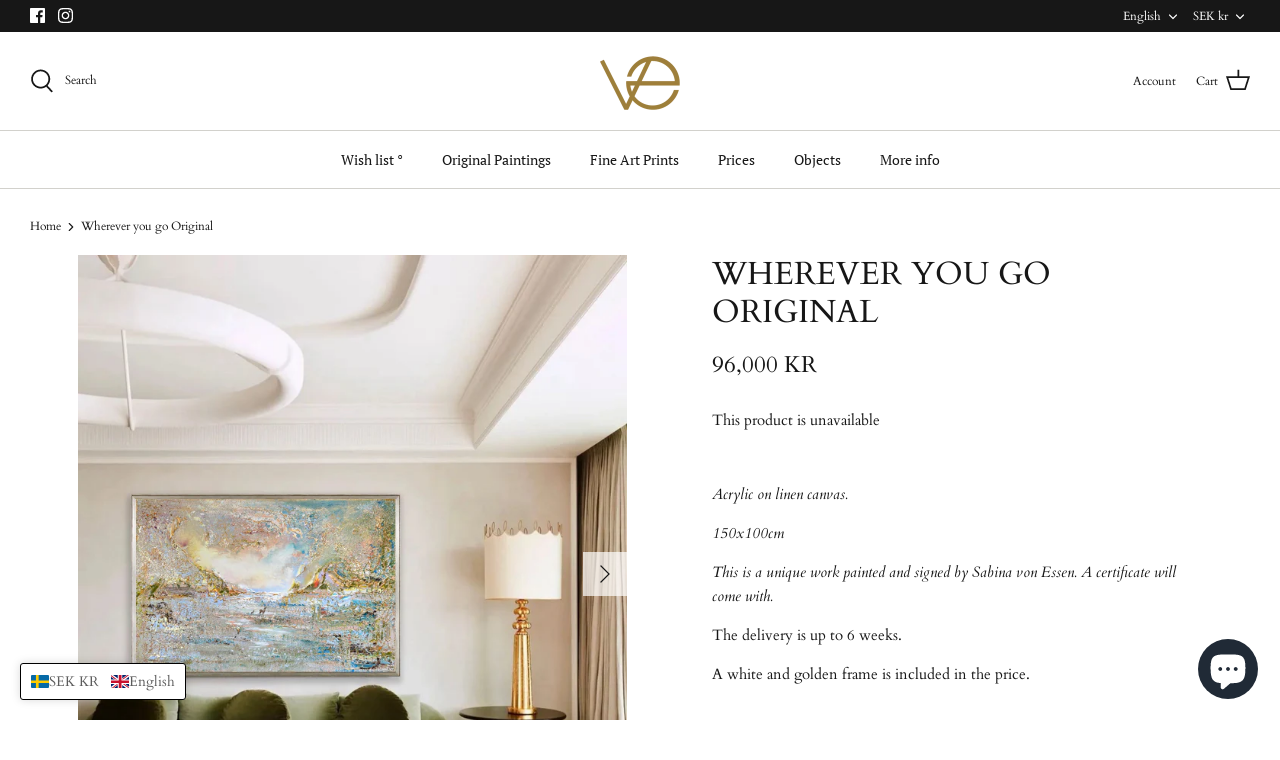

--- FILE ---
content_type: application/javascript
request_url: https://gravity-software.com/js/shopify/pac_shop14648.js?v=gs96ab917926c018e8ec556ecfcdb23baexx
body_size: 73047
content:
 
var preorderProductIds = { '4498785697892': 'hamngatan-print', '4594827493476': 'summer-night-in-stockholm', '4594829721700': 'sommarnatt-i-stockholm', '4418723348580': 'norr-malarstrand', '4429576700004': 'waldermarsviken', '4412630073444': 'riddarfjarden', '5404831809701': 'riddargatan', '5404836167845': 'riddarholmskanalen', '5404836495525': 'riddarholmstorget', '5404835610789': 'riddarparken', '5316757913765': 'salto', '4531520831588': 'pdf', '5366251454629': 'loparo', '5538440544421': 'lysekil', '4605377216612': 'morning-swim-at-sandhamn', '5700303454373': 'nyckelviken', '5734886736037': 'svartloga', '5780824883365': 'langangen', '5390256013477': 'sandviken-gryning', '5345861501093': 'skurusundet', '5447967047845': 'smogen', '4600317542500': 'stavestrom', '5430514942117': 'stora-skuggan', '4562199543908': 'strandvagskajen', '5419603820709': 'stromkajen-1', '5792458375333': 'stromparterren', '4604347613284': 'summer-in-kungstradgarden', '4564249182308': 'summer-morning-at-djurgardsbrunnsviken', '4594831032420': 'sommarnatt', '5796768383141': 'victoriadammen', '5800247230629': 'red-deer-on-varmdo', '5804445335717': 'nasbyviken', '5786957971621': 'graviken', '4414749704292': 'hagaparken', '4394334552164': 'hamngatan', '4610343895140': 'hamnviken-sunset', '4594823790692': 'kungliga-djurgarden', '5806615298213': 'kungsholmstorg', '5669214290085': 'ladugardsgardet', '5755944337573': 'laduviken', '5809490002085': 'nasbyviken-1', '4430513438820': 'morning-walk-djurgardsbrunn', '4618874257508': 'walk-in-gamla-stan', '5808966500517': 'karlavagen', '5811096256677': 'walk-on-skeppsholmen', '4406060810340': 'djurgardskanalen', '4439577362532': 'drottningholm', '4406807625828': 'fjaderholmarna', '5846295019685': 'skeppargatan', '6083581739208': 'solsidan', '6093860798664': 'hasseludden', '6111676104904': 'karson', '6129443700936': 'edsviken', '6157423673544': 'nobelgatan', '6220546539720': 'gardet', '5811132170405': 'danderydsgatan', '5644993495205': 'deer-at-djurgardskanalen', '6256169320648': 'graddo', '5515246928037': 'norrmalmstorg', '6548096057544': 'norrmalmstorg-sunset', '6065286512840': 'winter-on-norrmalmstorg', '6607825502408': 'norra-djurgarden', '6618975928520': 'fjallbacka', '4421599821924': 'nybroviken-1', '6654662279368': 'skymning-pa-marstrand', '6560907231432': 'ducks-at-djurgardskanalen', '6766157824200': 'ducks-at-drottningholm', '6776199971016': 'slottskajen', '6788560584904': 'fox-cub-at-kivik', '6776207835336': 'drinking-deer-at-djuro', '6805213282504': 'skagen', '6776369938632': 'finnhamn', '6776420466888': 'ravviken', '6859988500680': 'summer-in-nybroviken', '6112779305160': 'dancing-deer-at-djurgarden-print', '6867962495176': 'deer-print', '6805137883336': 'drinking-deer-at-solhaga-print', '6775339286728': 'ducks-at-drottningholm-print', '6867960365256': 'ducks-print', '6112774619336': 'fox-cubs-at-djurgarden', '4499169149028': 'print', '6112780779720': 'royal-djurgarden-print', '6112776323272': 'stockholm-inlet-print', '6867962790088': 'stromperterren-print-1', '6867961905352': 'victoriadammen-print', '6914545713352': 'junibacken', '6926048886984': 'sunset-at-djurgardskanalen', '6970401980616': 'santorini', '6989010534600': 'santorini-detail-print', '6989002047688': 'santorini-print', '6980718821576': 'sunrise-on-santorini', '6988981403848': 'sunset-at-santorini-detail-print', '6988984418504': 'sunrise-on-santorini-1', '4569198821476': 'blockhusudden', '5802371711141': 'bockholmen', '5586273796261': 'dancing-deer-djurgarden', '6980712857800': 'mykonos', '6988997001416': 'mykonos-detail-print', '6988997689544': 'mykonos-print-large', '6980626546888': 'windless-syros', '6988999000264': 'windless-syros-detail-print', '6989000671432': 'windless-syros-print', '7048493072584': 'nk-during-autumn-detail', '7048511488200': 'nk-during-autumn-large', '7048507687112': 'nk-during-autumn-medium', '7042206859464': 'nk-during-autumn', '7042213707976': 'snowfall-at-nk', '7048491073736': 'snowfall-at-nk-detail', '7048503525576': 'snowfall-at-nk-large', '7048501559496': 'snowfall-at-nk-medium', '7048489009352': 'stormy-snowfall-at-nk-detail', '7066615546056': 'nk-during-autumn-mini-print', '7100527509704': 'djurgarden', '7102056366280': 'rosendals-tradgardar', '5807818014885': 'lejonslatten', '7102058266824': 'galarparken', '7118936834248': 'hazeliusbacken-medium-print', '7118932377800': 'flying-ducks-at-isbladskarret-medium-print', '7111279411400': 'wasahamnen-during-autumn', '7105929248968': 'hazeliusbacken', '7102068523208': 'isbladskarret', '6806032416968': 'flowerfield-vase', '6806062104776': 'oak-vase', '5775929868453': 'bambi-in-lill-jansskogen', '4403986858084': 'berzelii-park', '6112777797832': 'biblioteksgatan', '5805072154789': 'birger-jarlsgatan', '6112741490888': 'birger-jarlsgatan-print', '5623142416549': 'blasieholmen', '7155752960200': 'deer-in-the-forest', '7119055782088': 'birch-vase', '7119028322504': 'the-heart-of-djurgarden-detail-mini-print', '7118974386376': 'wasahamnen-during-autumn-1', '7118972190920': 'the-heart-of-djurgarden-detail-print', '7118970290376': 'rosendals-tradgardar-detail-print', '7118968455368': 'flying-ducks-at-isbladskarret-detail-print', '7118964949192': 'deer-at-galarparken-detail-print', '7118957084872': 'flying-ducks-at-isbladskarret-large-print', '7118953742536': 'rosendals-tradgardar-medium-print', '7118951481544': 'rosendals-tragardar-large-print', '7118948368584': 'the-heart-of-djurgarden-large-print', '7118945648840': 'the-heart-of-djurgarden-medium-print', '7118942306504': 'deer-at-galarparken-medium-print', '6701547454664': 'strandvagen-at-dawn', '7230218502344': 'drinking-deer-cognac-pillow', '7230218076360': 'drinking-deer-beige', '7230217683144': 'drinking-deer-white', '7229866344648': 'dancing-deer-mint', '7219567296712': 'deer-at-kastellholmen', '4411368243300': 'kastellholmen', '7230303666376': 'deer-frame-conjac', '7230302978248': 'deer-frame-mint', '7230304911560': 'deer-frame-beige', '7230317985992': 'deer-frame-white', '7240332017864': 'spring-in-stockholm-print', '7240327594184': 'mysterious-man-print', '7240326512840': 'saturday-stroll-print', '7240326283464': 'walking-towards-the-furure-print', '7256023630024': 'shimmer-at-skeppargatan', '7255126442184': 'walk-in-lill-jansskogen', '7253191721160': 'hallwylska-1', '7245134463176': 'first-day-of-spring', '7245122765000': 'hallwylska', '7241446686920': 'villastaden', '7241017196744': 'artillerigatan-print', '7241004908744': 'stockholm-walk', '7256028512456': 'spirits-at-waldermarsudde', '7257932103880': 'going-dancing', '7257930793160': 'sunshine-at-tessinparken', '7257927942344': 'dreamers-skiss-print', '7256047747272': 'brighter-times', '7256041095368': 'vasabron', '7261772939464': 'villastaden-detail-print', '7261772185800': 'walk-in-lill-jansskogen-detail-print', '7261771432136': 'nybrokajen-during-spring-detail-print', '7261770318024': 'hallwylska-detail-print', '7261769040072': 'brighter-times-small', '7261767368904': 'brighter-times-medium-print', '7261766090952': 'hallwylska-medium-print', '7261765140680': 'hallwylska-large-print', '7260170879176': 'kronobergaparken', '7259761311944': 'going-dancing-1', '7259760885960': 'the-three-strolling-friends-sketch', '7259759608008': 'brighter-days-sketch', '7259758067912': 'dreamers-sketch', '7259757314248': 'walk-in-the-park-sketch', '7259755675848': 'sunshine-at-tessinparken-sketch', '7259754528968': 'moving-forward-sketch', '7257938919624': 'moving-forward', '7257938002120': 'three-strolling-friends', '7257934561480': 'walk-in-the-park', '7257932988616': 'brighter-days', '7261783064776': 'nybrokajen-during-spring-large-print', '7261782311112': 'dawn-at-kastellholmen-detail-print', '7261781688520': 'shimmer-at-skeppargatan-detail-print', '7261780967624': 'vasabron-detail-print', '7261779951816': 'mariatorget-detail-print', '7261779460296': 'spirits-at-waldermarsudde-1', '7261773988040': 'kronobergaparken-detail-print', '7261785424072': 'kronobergaparken-large-print', '7261784637640': 'villastaden-large-print', '7261784211656': 'villastaden-medium-print', '7261783720136': 'nybrokajen-during-spring-medium-print', '7261791813832': 'dawn-at-kastellholmen-medium-print', '7261791060168': 'dawn-at-kastellholmen-large-print', '7261788995784': 'vasabron-large-print', '7261788307656': 'vasabron-medium-print', '7261787226312': 'mariatorget-large-print', '7261786472648': 'mariatorget-medium-print', '7261785948360': 'kronobergaparken-medium-print', '7261889626312': 'walk-in-lill-jansskogen-1', '7261792731336': 'spirits-at-waldermarsudde-large-print', '6231714103496': 'angarn', '7275465867464': 'mindful-fox-print', '7275477172424': 'mindful-fox-small-print', '7275481694408': 'graceful-deer-small-print', '7275481301192': 'graceful-deer-large-print', '7275477532872': 'mindful-fox-large-print', '7323097399496': 'spring-morning', '7322148307144': 'presence', '7321116278984': 'times-of-change', '7320355242184': 'shape-of-paris', '7318981148872': 'sunday-calmness', '7303221346504': 'earthy-egg', '7303218331848': 'shimmering-egg', '7290338083016': 'artillerigatan', '7219557531848': 'water-lillies', '7323971354824': 'lake-of-dreams', '7325056827592': 'future-walks-print', '7324981657800': 'shape-of-paris-print', '7323976859848': 'deer', '7323972796616': 'future-walks', '7323972501704': 'palette-of-summer', '7323972108488': 'city-in-a-glow', '7325059678408': 'cherry-blossoms-1', '7325056991432': 'palette-of-summer-1', '7303218790600': 'golden-egg', '7325062430920': 'times-of-change-one', '7325063577800': 'times-of-change-two', '7325064134856': 'awakening', '7325067641032': 'night-stroll', '7325068722376': 'spring-morning-1', '7325070033096': 'sunday-calmness-1', '7325073047752': 'lake-of-dreams-1', '7325073735880': 'city-in-aglow', '7339043586248': 'shades', '7335167557832': 'hidden-swanlake-print', '7339051942088': 'green-shades-original-sketch', '7339046535368': 'silhouettes-in-stockholm', '7357801562312': 'blooming-garden', '7339052302536': 'silhouettes-in-stockholm-original-sketch', '7356172927176': 'hamngatan-print-large', '7355430371528': 'golden-era', '7360261980360': 'djurgarden-harmony-original-painting', '7359809585352': 'beach-promenade', '7358722670792': 'protecting', '7408887005384': 'dawn-at-mollosund', '7408154902728': 'evening-walk-at-malo', '7404754698440': 'fiskebackskil', '7401571025096': 'radjur', '7398411862216': 'salta-cliffs-at-skarpo', '7370298392776': 'spring-in-stockholm-grey-tray', '7370296262856': 'spring-in-stockholm-white-tray', '7370216767688': 'winter-walk-tray', '7370215162056': 'tray-1', '7361737490632': 'chasing-dreams', '7360362217672': 'reflections', '7360272564424': 'deer-at-waldermarsudde-original-painting', '7422405247176': 'glade-in-the-forest', '7435512479944': 'korno', '7435022729416': 'vindo', '7240330346696': 'golden-lady', '6867958857928': 'stromperterren-print', '7240328642760': 'walking-lady-in-red-1', '6808082350280': 'hjordis-in-djurgardskanalen', '7275478188232': 'hjordis-large-print', '7275480350920': 'hjordis-small-print', '7215083782344': 'hostgryning-i-svansjon', '6741887058120': 'humlegarden-i-dimma', '6867956236488': 'hunnebostrand', '4631021977700': 'huvudskar', '7151073067208': 'ice-skating-a-djurgardskanalen', '7339052499144': 'inverted-walk-original-sketch', '7339042013384': 'inverted-walk-sketch-print', '7323894087880': 'ivy-street', '7325071507656': 'ivy-street-1', '7452682420424': 'i-ve-got-you-print', '7452622717128': 'i-ll-take-care-of-you', '7452618227912': 'i-ve-got-you', '7452617179336': 'i-want-to-be-like-you', '7440314269896': 'lady-with-the-deer', '7437011550408': 'blooming-garden-original-painting', '7436095357128': 'kyrkesund-original-painting', '7435547672776': 'vindo-print', '7435547410632': 'kyrkesund-print', '7435546493128': 'evening-walk-at-fjallbacka-print', '7435542462664': 'blooming-garden-print', '7435541184712': 'dawn-at-mollosund-print', '7435540725960': 'walk-at-salto', '7435537088712': 'chasing-dreams-print-1', '7435536203976': 'salty-cliffs-at-salto', '7435532337352': 'sommarljus-pa-malo-print', '7435532140744': 'chasing-dreams-print', '7435520114888': 'korno-print', '7452687106248': 'i-want-to-be-with-you-print', '7452700311752': 'i-ll-take-care-of-you-print', '7467718049992': 'together', '7481298518216': 'visions-fine-art-print', '7480178540744': 'apart-but-never-alone-original-painting', '7480166219976': 'visions-original-painting', '7479196221640': 'with-you-original-painting', '7479176921288': 'forever-us-original-painting', '7478305456328': 'into-the-light-original-painting', '7478302998728': 'coincidences-original-painting', '7477851324616': 'directions', '7476880605384': 'her', '7481318539464': 'together-fine-art-print', '7481302417608': 'possibilities-fine-art-print', '7481846137032': 'directions-extended-print', '7481845842120': 'together-extended-print', '7481842303176': 'possibilities-extended-print', '7481840828616': 'visions-extended-print', '7481361989832': 'directions-fine-art-print', '7482147406024': 'into-the-light-print', '7483385970888': 'i-ve-got-you-extended-print', '7482681852104': 'her-2-print', '7482681622728': 'her-1-print', '7482681557192': 'her-2-extended-print', '7482681524424': 'her-1-extended-print', '7482681491656': 'into-the-light-extended-print', '7482681458888': 'apart-but-never-alone-extended-print', '7482147537096': 'apart-but-never-alone-print', '7507383877832': 'safe-with-me', '7507383812296': 'birger-jarlsgatan-original-painting', '7507383746760': 'us-original-painting', '7507383681224': 'serenity', '7506940559560': 'embrace-original-painting', '7502154727624': 'two-heartbeats', '7484403843272': 'i-ll-take-care-of-you-extended-print', '7484401877192': 'forever-us', '7484401451208': 'forever-us-print', '7483386986696': 'with-you-print', '7483386364104': 'with-you-extended-print', '7508611989704': 'the-chosen-print', '7508611432648': 'piece-of-me-extended-print', '7508611006664': 'piece-of-me-print', '7507384172744': 'piece-of-me-original-painting', '7507383976136': 'somewhere-together', '7500937199816': 'eternal-love-extended-print', '7507384074440': 'eternal-love-original-painting', '7500937658568': 'eternal-love-print', '7508613071048': 'safe-with-me-print', '7508612776136': 'somewhere-together-print', '7508612284616': 'somewhere-together-extended-print', '7508612186312': 'the-chosen-extended-print', '7512584159432': 'sketch-2', '7508617003208': 'embrace-2-extended-print', '7508616577224': 'embrace-2-print', '7508616249544': 'embrace-1-extended-print', '7508615594184': 'embrace-1-print', '7508615528648': 'serenity-extended-print', '7508615364808': 'serenity-print', '7508614480072': 'us-extended-print', '7508613628104': 'us-print', '7508613398728': 'safe-with-me-extended-print', '7512584945864': 'sketch-3-mini', '7512587010248': 'sketch-4-mini', '7427435299016': 'a-daydream', '7435528831176': 'a-daydream-print', '7435546362056': 'a-glade-in-the-forest-print', '7111144177864': 'a-walk-around-lejonslatten', '7118960787656': 'a-walk-around-lejonslatten-detail-print', '7118926479560': 'a-walk-around-lejonslatten-medium-print', '6980719902920': 'a-walk-on-crete', '6988990808264': 'a-walk-on-crete-detail-print', '6988993102024': 'a-walk-on-crete-print', '7259758854344': 'a-windless-day-sketch', '7257929580744': 'a-windless-day', '7312590373064': 'cocktail-hour', '7325070590152': 'afternoon-glimmer', '8358045581646': 'the-sound-of-love-extended-print', '8358043124046': 'the-sound-of-love-print', '7523900981448': 'i-want-to-be-like-you-tray', '7513059229896': 'coaster-safe-with-me', '7513058574536': 'embrace-tray', '7513058476232': 'the-heart-of-djurgarden-tary', '7513058279624': 'two-heartbeats-tray', '7513058246856': 'us-tray', '7513057525960': 'somewhere-together-tray', '7513056411848': 'the-chosen-tray', '7513055494344': 'serenity-tray', '7513054609608': 'piece-of-me-tray-1', '7513052938440': 'piece-of-me-tray', '7513052119240': 'eternal-love-tray', '7513027150024': 'surround-me-sketch-print', '7513027018952': 'inner-power-sketch-print', '7513026756808': 'sunrise-walk-sketch-print', '8408136974670': 'the-future-awaits-original', '8412925788494': 'the-future-awaits-print-extended', '8409065488718': 'safe-place', '8412932964686': 'safe-place-print-extended', '7507384008904': 'the-chosen-original-painting', '8408232198478': 'the-one-original', '8412928704846': 'the-one-print-extended-1', '8412929524046': 'the-one-print-extended-2', '8409059918158': 'new-beginnings-original', '8412930081102': 'new-beginnings-print-extended', '8412144206158': 'golden-moment', '8412934504782': 'golden-moments', '8410150863182': 'quality-time-original', '8412930638158': 'quality-time-print-extended', '8410157973838': 'half-me-half-you', '8412933914958': 'half-me-half-you-print-extended', '8406124167502': 'the-best-is-yet-to-come', '8412925100366': 'the-best-is-yet-to-come-print', '8410155319630': 'i-ll-always-be-here-original', '8412933423438': 'i-ll-always-be-here-print-extended', '8523591156046': 'utan-namn-10sep-_18-50', '8524509086030': 'utan-namn-11sep-_09-57', '8523586961742': 'utan-namn-10sep-_18-31', '8524569084238': 'utan-namn-11sep-_10-45', '8522639311182': 'utan-namn-9sep-_16-42', '8524588876110': 'utan-namn-11sep-_11-00', '8525712490830': 'utan-namn-12sep-_09-28', '8358783582542': 'beneath-my-wings-extended-print', '8357287952718': 'swan-family-original-painting', '8358788202830': 'beneath-my-wings-print', '8539798962510': 'finding-my-path-original', '8539962999118': 'finding-my-path-print', '7512583798984': 'sketch-1', '7513011486920': 'my-choice-sketch-print', '8541473014094': 'leaving-the-nest', '8542219698510': 'leaving-the-nest-print', '8541428449614': 'lights-will-guide-you-original', '8542158946638': 'lights-will-guide-you-print', '8541151494478': 'playful-mornings', '8542178476366': 'playful-mornings-print', '5767618068645': 'fox-cubs-on-djurgarden', '8542215799118': 'on-my-way-1', '8542218453326': 'on-my-way-2', '8538460488014': 'on-my-way', '8525730218318': 'utan-namn-12sep-_10-34', '8537407095118': 'our-time-original', '8542204199246': 'our-time-print', '8365988806990': 'first-steps', '8366001717582': 'first-steps-print', '8366001455438': 'first-steps-print-extended', '8628308246862': 'first-snow-original', '8628336492878': 'first-snow-print-extended', '8715018928462': 'side-by-side', '8715190698318': 'i-choose-you-print-extended', '8715148820814': 'taking-a-swim', '8715177754958': 'taking-a-swim-print-extended', '7434542579912': 'by-your-side', '7435520311496': 'by-your-side-print', '8715106419022': 'side-by-side-1', '8715216814414': 'side-by-side-print-extended', '8737900527950': 'we-have-found-the-treasure-original', '8751692775758': 'we-have-found-the-treasure-print-extended', '8737523761486': 'one-step-ahead-original', '8751578153294': 'utan-namn-25feb-_16-11', '8737334460750': 'in-the-moment-original', '8751572484430': 'in-the-moment-print-extended', '8737903411534': 'through-a-puppy-s-eyes-original', '8751568290126': 'through-a-puppy-s-eyes-print-extended', '8539795915086': 'utan-namn-24sep-_13-41', '8539964932430': 'my-guardian-angel-print', '8727400186190': 'my-guardian-angels-original', '8751566586190': 'my-guardian-angels-print-extended-1', '8751556329806': 'my-guardian-angels-print-extended', '10791589478734': 'eternal-bond-original', '10785125171534': 'origin-of-light-original', '10791909359950': 'origin-of-light-print', '10788362453326': 'the-promise-original', '10792041054542': 'the-promise-print', '10791581090126': 'guided-by-her-wings-original', '10792045478222': 'guided-by-her-wings-print', '10792046723406': 'the-longing-1-print', '10792047345998': 'the-longing-2-print', '10791584923982': 'the-longing', '10791585710414': 'where-i-belong-original', '10792048558414': 'where-i-belong-print', '10791586562382': 'manifest-original', '10792049934670': 'manifest-print', '10791586988366': 'in-your-arms-original', '10792057831758': 'in-your-arms-print', '10791588692302': 'a-moment-in-time-original', '10792059076942': 'a-moment-in-time-print', '7321674383560': 'a-night-stroll', '10791593083214': 'new-york', '10792060649806': 'new-york-print', '10791120208206': 'her-tomorrow-original', '10792061665614': 'her-tomorrow', '10792064352590': 'eternal-bond-print'}; var comingSoonProducts = { 'hamngatan-print': '25/03/2020', 'summer-night-in-stockholm': '16/05/2020', 'sommarnatt-i-stockholm': '16/05/2020', 'norr-malarstrand': '26/02/2020', 'waldermarsviken': '26/02/2020', 'riddarfjarden': '26/02/2020', 'riddargatan': '12/07/2020', 'riddarholmskanalen': '12/07/2020', 'riddarholmstorget': '12/07/2020', 'riddarparken': '12/07/2020', 'salto': '21/06/2020', 'pdf': '', 'loparo': '02/07/2020', 'lysekil': '16/08/2020', 'morning-swim-at-sandhamn': '16/05/2020', 'nyckelviken': '27/09/2020', 'svartloga': '24/10/2020', 'langangen': '24/10/2020', 'sandviken-gryning': '08/07/2020', 'skurusundet': '28/06/2020', 'smogen': '23/07/2020', 'stavestrom': '16/05/2020', 'stora-skuggan': '20/07/2020', 'strandvagskajen': '16/05/2020', 'stromkajen-1': '16/07/2020', 'stromparterren': '24/10/2020', 'summer-in-kungstradgarden': '16/05/2020', 'summer-morning-at-djurgardsbrunnsviken': '16/05/2020', 'sommarnatt': '16/05/2020', 'victoriadammen': '24/10/2020', 'red-deer-on-varmdo': '24/10/2020', 'nasbyviken': '24/10/2020', 'graviken': '24/10/2020', 'hagaparken': '26/02/2020', 'hamngatan': '26/02/2020', 'hamnviken-sunset': '16/05/2020', 'kungliga-djurgarden': '16/05/2020', 'kungsholmstorg': '24/10/2020', 'ladugardsgardet': '20/09/2020', 'laduviken': '24/10/2020', 'nasbyviken-1': '24/10/2020', 'morning-walk-djurgardsbrunn': '26/02/2020', 'walk-in-gamla-stan': '16/05/2020', 'karlavagen': '24/10/2020', 'walk-on-skeppsholmen': '24/10/2020', 'djurgardskanalen': '26/02/2020', 'drottningholm': '26/02/2020', 'fjaderholmarna': '26/02/2020', 'skeppargatan': '01/11/2020', 'solsidan': '15/11/2020', 'hasseludden': '22/11/2020', 'karson': '05/12/2020', 'edsviken': '16/12/2020', 'nobelgatan': '06/01/2021', 'gardet': '03/02/2021', 'danderydsgatan': '24/10/2020', 'deer-at-djurgardskanalen': '13/09/2020', 'graddo': '18/02/2021', 'norrmalmstorg': '11/08/2020', 'norrmalmstorg-sunset': '03/03/2021', 'winter-on-norrmalmstorg': '08/11/2020', 'norra-djurgarden': '08/05/2021', 'fjallbacka': '08/05/2021', 'nybroviken-1': '26/02/2020', 'skymning-pa-marstrand': '08/05/2021', 'ducks-at-djurgardskanalen': '08/03/2021', 'ducks-at-drottningholm': '08/05/2021', 'slottskajen': '08/05/2021', 'fox-cub-at-kivik': '08/05/2021', 'drinking-deer-at-djuro': '08/05/2021', 'skagen': '08/05/2021', 'finnhamn': '08/05/2021', 'ravviken': '08/05/2021', 'summer-in-nybroviken': '10/06/2021', 'dancing-deer-at-djurgarden-print': '06/12/2020', 'deer-print': '20/06/2021', 'drinking-deer-at-solhaga-print': '08/05/2021', 'ducks-at-drottningholm-print': '08/05/2021', 'ducks-print': '20/06/2021', 'fox-cubs-at-djurgarden': '06/12/2020', 'print': '06/12/2020', 'royal-djurgarden-print': '06/12/2020', 'stockholm-inlet-print': '06/12/2020', 'stromperterren-print-1': '20/06/2021', 'victoriadammen-print': '20/06/2021', 'junibacken': '27/06/2021', 'sunset-at-djurgardskanalen': '04/07/2021', 'santorini': '14/08/2021', 'santorini-detail-print': '14/08/2021', 'santorini-print': '14/08/2021', 'sunrise-on-santorini': '14/08/2021', 'sunset-at-santorini-detail-print': '14/08/2021', 'sunrise-on-santorini-1': '14/08/2021', 'blockhusudden': '16/05/2020', 'bockholmen': '24/10/2020', 'dancing-deer-djurgarden': '27/08/2020', 'mykonos': '14/08/2021', 'mykonos-detail-print': '14/08/2021', 'mykonos-print-large': '14/08/2021', 'windless-syros': '14/08/2021', 'windless-syros-detail-print': '14/08/2021', 'windless-syros-print': '14/08/2021', 'nk-during-autumn-detail': '26/09/2021', 'nk-during-autumn-large': '26/09/2021', 'nk-during-autumn-medium': '26/09/2021', 'nk-during-autumn': '04/10/2021', 'snowfall-at-nk': '26/09/2021', 'snowfall-at-nk-detail': '26/09/2021', 'snowfall-at-nk-large': '26/09/2021', 'snowfall-at-nk-medium': '26/09/2021', 'stormy-snowfall-at-nk-detail': '26/09/2021', 'nk-during-autumn-mini-print': '26/09/2021', 'djurgarden': '28/10/2021', 'rosendals-tradgardar': '28/10/2021', 'lejonslatten': '24/10/2020', 'galarparken': '28/10/2021', 'hazeliusbacken-medium-print': '28/10/2021', 'flying-ducks-at-isbladskarret-medium-print': '28/10/2021', 'wasahamnen-during-autumn': '28/10/2021', 'hazeliusbacken': '28/10/2021', 'isbladskarret': '28/10/2021', 'flowerfield-vase': '08/05/2021', 'oak-vase': '08/05/2021', 'bambi-in-lill-jansskogen': '24/10/2020', 'berzelii-park': '26/02/2020', 'biblioteksgatan': '06/12/2020', 'birger-jarlsgatan': '24/10/2020', 'birger-jarlsgatan-print': '06/12/2020', 'blasieholmen': '06/09/2020', 'deer-in-the-forest': '26/11/2021', 'birch-vase': '28/10/2021', 'the-heart-of-djurgarden-detail-mini-print': '28/10/2021', 'wasahamnen-during-autumn-1': '28/10/2021', 'the-heart-of-djurgarden-detail-print': '28/10/2021', 'rosendals-tradgardar-detail-print': '28/10/2021', 'flying-ducks-at-isbladskarret-detail-print': '28/10/2021', 'deer-at-galarparken-detail-print': '28/10/2021', 'flying-ducks-at-isbladskarret-large-print': '28/10/2021', 'rosendals-tradgardar-medium-print': '28/10/2021', 'rosendals-tragardar-large-print': '28/10/2021', 'the-heart-of-djurgarden-large-print': '28/10/2021', 'the-heart-of-djurgarden-medium-print': '28/10/2021', 'deer-at-galarparken-medium-print': '28/10/2021', 'strandvagen-at-dawn': '08/05/2021', 'drinking-deer-cognac-pillow': '25/02/2022', 'drinking-deer-beige': '25/02/2022', 'drinking-deer-white': '25/02/2022', 'dancing-deer-mint': '25/02/2022', 'deer-at-kastellholmen': '25/02/2022', 'kastellholmen': '26/02/2020', 'deer-frame-conjac': '25/02/2022', 'deer-frame-mint': '25/02/2022', 'deer-frame-beige': '25/02/2022', 'deer-frame-white': '25/02/2022', 'spring-in-stockholm-print': '04/02/2022', 'mysterious-man-print': '04/02/2022', 'saturday-stroll-print': '04/02/2022', 'walking-towards-the-furure-print': '04/02/2022', 'shimmer-at-skeppargatan': '25/02/2022', 'walk-in-lill-jansskogen': '25/02/2022', 'hallwylska-1': '25/02/2022', 'first-day-of-spring': '25/02/2022', 'hallwylska': '25/02/2022', 'villastaden': '25/02/2022', 'artillerigatan-print': '04/02/2022', 'stockholm-walk': '04/02/2022', 'spirits-at-waldermarsudde': '25/02/2022', 'going-dancing': '25/02/2022', 'sunshine-at-tessinparken': '25/02/2022', 'dreamers-skiss-print': '25/02/2022', 'brighter-times': '25/02/2022', 'vasabron': '25/02/2022', 'villastaden-detail-print': '25/02/2022', 'walk-in-lill-jansskogen-detail-print': '25/02/2022', 'nybrokajen-during-spring-detail-print': '25/02/2022', 'hallwylska-detail-print': '25/02/2022', 'brighter-times-small': '25/02/2022', 'brighter-times-medium-print': '25/02/2022', 'hallwylska-medium-print': '25/02/2022', 'hallwylska-large-print': '25/02/2022', 'kronobergaparken': '25/02/2022', 'going-dancing-1': '25/02/2022', 'the-three-strolling-friends-sketch': '25/02/2022', 'brighter-days-sketch': '25/02/2022', 'dreamers-sketch': '25/02/2022', 'walk-in-the-park-sketch': '25/02/2022', 'sunshine-at-tessinparken-sketch': '25/02/2022', 'moving-forward-sketch': '25/02/2022', 'moving-forward': '25/02/2022', 'three-strolling-friends': '25/02/2022', 'walk-in-the-park': '25/02/2022', 'brighter-days': '25/02/2022', 'nybrokajen-during-spring-large-print': '25/02/2022', 'dawn-at-kastellholmen-detail-print': '25/02/2022', 'shimmer-at-skeppargatan-detail-print': '25/02/2022', 'vasabron-detail-print': '25/02/2022', 'mariatorget-detail-print': '25/02/2022', 'spirits-at-waldermarsudde-1': '25/02/2022', 'kronobergaparken-detail-print': '25/02/2022', 'kronobergaparken-large-print': '25/02/2022', 'villastaden-large-print': '25/02/2022', 'villastaden-medium-print': '25/02/2022', 'nybrokajen-during-spring-medium-print': '25/02/2022', 'dawn-at-kastellholmen-medium-print': '25/02/2022', 'dawn-at-kastellholmen-large-print': '25/02/2022', 'vasabron-large-print': '25/02/2022', 'vasabron-medium-print': '25/02/2022', 'mariatorget-large-print': '25/02/2022', 'mariatorget-medium-print': '25/02/2022', 'kronobergaparken-medium-print': '25/02/2022', 'walk-in-lill-jansskogen-1': '25/02/2022', 'spirits-at-waldermarsudde-large-print': '25/02/2022', 'angarn': '07/02/2021', 'mindful-fox-print': '11/03/2022', 'mindful-fox-small-print': '11/03/2022', 'graceful-deer-small-print': '11/03/2022', 'graceful-deer-large-print': '11/03/2022', 'mindful-fox-large-print': '11/03/2022', 'spring-morning': '19/05/2022', 'presence': '19/05/2022', 'times-of-change': '19/05/2022', 'shape-of-paris': '19/05/2022', 'sunday-calmness': '19/05/2022', 'earthy-egg': '10/04/2022', 'shimmering-egg': '10/04/2022', 'artillerigatan': '19/05/2022', 'water-lillies': '19/05/2022', 'lake-of-dreams': '19/05/2022', 'future-walks-print': '19/05/2022', 'shape-of-paris-print': '19/05/2022', 'deer': '19/05/2022', 'future-walks': '19/05/2022', 'palette-of-summer': '19/05/2022', 'city-in-a-glow': '19/05/2022', 'cherry-blossoms-1': '19/05/2022', 'palette-of-summer-1': '19/05/2022', 'golden-egg': '10/04/2022', 'times-of-change-one': '19/05/2022', 'times-of-change-two': '19/05/2022', 'awakening': '19/05/2022', 'night-stroll': '19/05/2022', 'spring-morning-1': '19/05/2022', 'sunday-calmness-1': '19/05/2022', 'lake-of-dreams-1': '19/05/2022', 'city-in-aglow': '19/05/2022', 'shades': '25/05/2022', 'hidden-swanlake-print': '19/05/2022', 'green-shades-original-sketch': '25/05/2022', 'silhouettes-in-stockholm': '25/05/2022', 'blooming-garden': '17/06/2022', 'silhouettes-in-stockholm-original-sketch': '25/05/2022', 'hamngatan-print-large': '17/06/2022', 'golden-era': '17/06/2022', 'djurgarden-harmony-original-painting': '17/06/2022', 'beach-promenade': '17/06/2022', 'protecting': '17/06/2022', 'dawn-at-mollosund': '23/09/2022', 'evening-walk-at-malo': '23/09/2022', 'fiskebackskil': '23/09/2022', 'radjur': '23/09/2022', 'salta-cliffs-at-skarpo': '23/09/2022', 'spring-in-stockholm-grey-tray': '06/07/2022', 'spring-in-stockholm-white-tray': '06/07/2022', 'winter-walk-tray': '06/07/2022', 'tray-1': '06/07/2022', 'chasing-dreams': '23/09/2022', 'reflections': '17/06/2022', 'deer-at-waldermarsudde-original-painting': '17/06/2022', 'glade-in-the-forest': '23/09/2022', 'korno': '23/09/2022', 'vindo': '23/09/2022', 'golden-lady': '04/02/2022', 'stromperterren-print': '20/06/2021', 'walking-lady-in-red-1': '04/02/2022', 'hjordis-in-djurgardskanalen': '08/05/2021', 'hjordis-large-print': '11/03/2022', 'hjordis-small-print': '11/03/2022', 'hostgryning-i-svansjon': '19/01/2022', 'humlegarden-i-dimma': '08/05/2021', 'hunnebostrand': '20/06/2021', 'huvudskar': '16/05/2020', 'ice-skating-a-djurgardskanalen': '26/11/2021', 'inverted-walk-original-sketch': '25/05/2022', 'inverted-walk-sketch-print': '25/05/2022', 'ivy-street': '19/05/2022', 'ivy-street-1': '19/05/2022', 'i-ve-got-you-print': '09/10/2022', 'i-ll-take-care-of-you': '02/12/2022', 'i-ve-got-you': '02/12/2022', 'i-want-to-be-like-you': '02/12/2022', 'lady-with-the-deer': '23/09/2022', 'blooming-garden-original-painting': '23/09/2022', 'kyrkesund-original-painting': '23/09/2022', 'vindo-print': '23/09/2022', 'kyrkesund-print': '23/09/2022', 'evening-walk-at-fjallbacka-print': '23/09/2022', 'blooming-garden-print': '23/09/2022', 'dawn-at-mollosund-print': '23/09/2022', 'walk-at-salto': '23/09/2022', 'chasing-dreams-print-1': '23/09/2022', 'salty-cliffs-at-salto': '23/09/2022', 'sommarljus-pa-malo-print': '23/09/2022', 'chasing-dreams-print': '23/09/2022', 'korno-print': '23/09/2022', 'i-want-to-be-with-you-print': '09/10/2022', 'i-ll-take-care-of-you-print': '09/10/2022', 'together': '02/12/2022', 'visions-fine-art-print': '02/12/2022', 'apart-but-never-alone-original-painting': '02/12/2022', 'visions-original-painting': '02/12/2022', 'with-you-original-painting': '02/12/2022', 'forever-us-original-painting': '02/12/2022', 'into-the-light-original-painting': '02/12/2022', 'coincidences-original-painting': '02/12/2022', 'directions': '02/12/2022', 'her': '02/12/2022', 'together-fine-art-print': '02/12/2022', 'possibilities-fine-art-print': '02/12/2022', 'directions-extended-print': '02/12/2022', 'together-extended-print': '02/12/2022', 'possibilities-extended-print': '02/12/2022', 'visions-extended-print': '02/12/2022', 'directions-fine-art-print': '02/12/2022', 'into-the-light-print': '02/12/2022', 'i-ve-got-you-extended-print': '02/12/2022', 'her-2-print': '02/12/2022', 'her-1-print': '02/12/2022', 'her-2-extended-print': '02/12/2022', 'her-1-extended-print': '02/12/2022', 'into-the-light-extended-print': '02/12/2022', 'apart-but-never-alone-extended-print': '02/12/2022', 'apart-but-never-alone-print': '02/12/2022', 'safe-with-me': '09/02/2023', 'birger-jarlsgatan-original-painting': '09/02/2023', 'us-original-painting': '09/02/2023', 'serenity': '09/02/2023', 'embrace-original-painting': '09/02/2023', 'two-heartbeats': '17/01/2023', 'i-ll-take-care-of-you-extended-print': '02/12/2022', 'forever-us': '02/12/2022', 'forever-us-print': '02/12/2022', 'with-you-print': '02/12/2022', 'with-you-extended-print': '02/12/2022', 'the-chosen-print': '09/02/2023', 'piece-of-me-extended-print': '09/02/2023', 'piece-of-me-print': '09/02/2023', 'piece-of-me-original-painting': '09/02/2023', 'somewhere-together': '09/02/2023', 'eternal-love-extended-print': '09/02/2023', 'eternal-love-original-painting': '09/02/2023', 'eternal-love-print': '09/02/2023', 'safe-with-me-print': '09/02/2023', 'somewhere-together-print': '09/02/2023', 'somewhere-together-extended-print': '09/02/2023', 'the-chosen-extended-print': '09/02/2023', 'sketch-2': '17/02/2023', 'embrace-2-extended-print': '09/02/2023', 'embrace-2-print': '09/02/2023', 'embrace-1-extended-print': '09/02/2023', 'embrace-1-print': '09/02/2023', 'serenity-extended-print': '09/02/2023', 'serenity-print': '09/02/2023', 'us-extended-print': '09/02/2023', 'us-print': '09/02/2023', 'safe-with-me-extended-print': '09/02/2023', 'sketch-3-mini': '17/02/2023', 'sketch-4-mini': '17/02/2023', 'a-daydream': '31/03/2023', 'a-daydream-print': '23/09/2022', 'a-glade-in-the-forest-print': '23/09/2022', 'a-walk-around-lejonslatten': '28/10/2021', 'a-walk-around-lejonslatten-detail-print': '28/10/2021', 'a-walk-around-lejonslatten-medium-print': '28/10/2021', 'a-walk-on-crete': '14/08/2021', 'a-walk-on-crete-detail-print': '14/08/2021', 'a-walk-on-crete-print': '14/08/2021', 'a-windless-day-sketch': '25/02/2022', 'a-windless-day': '25/02/2022', 'cocktail-hour': '19/05/2022', 'afternoon-glimmer': '19/05/2022', 'the-sound-of-love-extended-print': '01/04/2023', 'the-sound-of-love-print': '01/04/2023', 'i-want-to-be-like-you-tray': '17/03/2023', 'coaster-safe-with-me': '17/03/2023', 'embrace-tray': '17/03/2023', 'the-heart-of-djurgarden-tary': '17/03/2023', 'two-heartbeats-tray': '17/03/2023', 'us-tray': '17/03/2023', 'somewhere-together-tray': '17/03/2023', 'the-chosen-tray': '17/03/2023', 'serenity-tray': '17/03/2023', 'piece-of-me-tray-1': '17/03/2023', 'piece-of-me-tray': '17/03/2023', 'eternal-love-tray': '17/03/2023', 'surround-me-sketch-print': '17/02/2023', 'inner-power-sketch-print': '17/02/2023', 'sunrise-walk-sketch-print': '17/02/2023', 'the-future-awaits-original': '27/05/2023', 'the-future-awaits-print-extended': '27/05/2023', 'safe-place': '27/05/2023', 'safe-place-print-extended': '27/05/2023', 'the-chosen-original-painting': '09/02/2023', 'the-one-original': '27/05/2023', 'the-one-print-extended-1': '27/05/2023', 'the-one-print-extended-2': '27/05/2023', 'new-beginnings-original': '27/05/2023', 'new-beginnings-print-extended': '27/05/2023', 'golden-moment': '27/05/2023', 'golden-moments': '27/05/2023', 'quality-time-original': '27/05/2023', 'quality-time-print-extended': '27/05/2023', 'half-me-half-you': '27/05/2023', 'half-me-half-you-print-extended': '27/05/2023', 'the-best-is-yet-to-come': '27/05/2023', 'the-best-is-yet-to-come-print': '27/05/2023', 'i-ll-always-be-here-original': '27/05/2023', 'i-ll-always-be-here-print-extended': '27/05/2023', 'utan-namn-10sep-_18-50': '28/09/2023', 'utan-namn-11sep-_09-57': '28/09/2023', 'utan-namn-10sep-_18-31': '28/09/2023', 'utan-namn-11sep-_10-45': '28/09/2023', 'utan-namn-9sep-_16-42': '28/09/2023', 'utan-namn-11sep-_11-00': '28/09/2023', 'utan-namn-12sep-_09-28': '28/09/2023', 'beneath-my-wings-extended-print': '01/04/2023', 'swan-family-original-painting': '01/04/2023', 'beneath-my-wings-print': '01/04/2023', 'finding-my-path-original': '28/09/2023', 'finding-my-path-print': '28/09/2023', 'sketch-1': '17/02/2023', 'my-choice-sketch-print': '17/02/2023', 'leaving-the-nest': '28/09/2023', 'leaving-the-nest-print': '28/09/2023', 'lights-will-guide-you-original': '28/09/2023', 'lights-will-guide-you-print': '28/09/2023', 'playful-mornings': '28/09/2023', 'playful-mornings-print': '28/09/2023', 'fox-cubs-on-djurgarden': '24/10/2020', 'on-my-way-1': '28/09/2023', 'on-my-way-2': '28/09/2023', 'on-my-way': '28/09/2023', 'utan-namn-12sep-_10-34': '28/09/2023', 'our-time-original': '28/09/2023', 'our-time-print': '28/09/2023', 'first-steps': '27/05/2023', 'first-steps-print': '13/04/2023', 'first-steps-print-extended': '13/04/2023', 'first-snow-original': '24/11/2023', 'first-snow-print-extended': '24/11/2023', 'side-by-side': '28/02/2024', 'i-choose-you-print-extended': '28/02/2024', 'taking-a-swim': '28/02/2024', 'taking-a-swim-print-extended': '28/02/2024', 'by-your-side': '23/09/2022', 'by-your-side-print': '23/09/2022', 'side-by-side-1': '28/02/2024', 'side-by-side-print-extended': '28/02/2024', 'we-have-found-the-treasure-original': '28/02/2024', 'we-have-found-the-treasure-print-extended': '28/02/2024', 'one-step-ahead-original': '28/02/2024', 'utan-namn-25feb-_16-11': '28/02/2024', 'in-the-moment-original': '28/02/2024', 'in-the-moment-print-extended': '28/02/2024', 'through-a-puppy-s-eyes-original': '28/02/2024', 'through-a-puppy-s-eyes-print-extended': '28/02/2024', 'utan-namn-24sep-_13-41': '28/09/2023', 'my-guardian-angel-print': '28/09/2023', 'my-guardian-angels-original': '28/02/2024', 'my-guardian-angels-print-extended-1': '28/02/2024', 'my-guardian-angels-print-extended': '28/02/2024', 'eternal-bond-original': '09/10/2025', 'origin-of-light-original': '09/10/2025', 'origin-of-light-print': '09/10/2025', 'the-promise-original': '09/10/2025', 'the-promise-print': '09/10/2025', 'guided-by-her-wings-original': '09/10/2025', 'guided-by-her-wings-print': '09/10/2025', 'the-longing-1-print': '09/10/2025', 'the-longing-2-print': '09/10/2025', 'the-longing': '09/10/2025', 'where-i-belong-original': '09/10/2025', 'where-i-belong-print': '09/10/2025', 'manifest-original': '09/10/2025', 'manifest-print': '09/10/2025', 'in-your-arms-original': '09/10/2025', 'in-your-arms-print': '09/10/2025', 'a-moment-in-time-original': '09/10/2025', 'a-moment-in-time-print': '09/10/2025', 'a-night-stroll': '19/05/2022', 'new-york': '09/10/2025', 'new-york-print': '09/10/2025', 'her-tomorrow-original': '09/10/2025', 'her-tomorrow': '09/10/2025', 'eternal-bond-print': '09/10/2025'}; var comingSoonProductsPN = { 'hamngatan-print': 'Hamngatan Print', 'summer-night-in-stockholm': 'Summer night in Stockholm', 'sommarnatt-i-stockholm': 'Sommarnatt i Stockholm', 'norr-malarstrand': 'Norr Mälarstrand', 'waldermarsviken': 'Waldermarsviken', 'riddarfjarden': 'Riddarfjärden', 'riddargatan': 'Riddargatan', 'riddarholmskanalen': 'Riddarholmskanalen', 'riddarholmstorget': 'Riddarholmstorget', 'riddarparken': 'Riddarparken', 'salto': 'Saltö', 'pdf': 'PDF', 'loparo': 'Löparö', 'lysekil': 'Lysekil', 'morning-swim-at-sandhamn': 'Morning Swim at Sandhamn', 'nyckelviken': 'Nyckelviken', 'svartloga': 'Svartlöga', 'langangen': 'Långängen', 'sandviken-gryning': 'Sandviken Sunset', 'skurusundet': 'Skurusundet', 'smogen': 'Smögen', 'stavestrom': 'Staveström', 'stora-skuggan': 'Stora Skuggan', 'strandvagskajen': 'Strandvägskajen', 'stromkajen-1': 'Strömkajen', 'stromparterren': 'Strömparterren', 'summer-in-kungstradgarden': 'Summer in Kungsträdgården', 'summer-morning-at-djurgardsbrunnsviken': 'Summer Morning at Djurgårdsbrunnsviken', 'sommarnatt': 'Summer Night', 'victoriadammen': 'Victoriadammen', 'red-deer-on-varmdo': 'Red deer on Värmdö', 'nasbyviken': 'Näsbyviken', 'graviken': 'Gråviken', 'hagaparken': 'Hagaparken', 'hamngatan': 'Hamngatan', 'hamnviken-sunset': 'Hamnviken Sunset', 'kungliga-djurgarden': 'Kungliga Djurgården', 'kungsholmstorg': 'Kungsholmstorg', 'ladugardsgardet': 'Ladugårdsgärdet', 'laduviken': 'Laduviken', 'nasbyviken-1': 'Näsbyviken', 'morning-walk-djurgardsbrunn': 'Morning Walk Djurgårdsbrunn', 'walk-in-gamla-stan': 'Walk in Gamla Stan', 'karlavagen': 'Walk on Karlavägen', 'walk-on-skeppsholmen': 'Walk on Skeppsholmen', 'djurgardskanalen': 'Djurgårdskanalen Solnedgång', 'drottningholm': 'Drottningholm', 'fjaderholmarna': 'Fjäderholmarna', 'skeppargatan': 'Skeppargatan', 'solsidan': 'Solsidan', 'hasseludden': 'Hasseludden', 'karson': 'Kärsön', 'edsviken': 'Edsviken', 'nobelgatan': 'Nobelgatan', 'gardet': 'Gärdet', 'danderydsgatan': 'Danderydsgatan', 'deer-at-djurgardskanalen': 'Deer at Djurgårdskanalen', 'graddo': 'Gräddö', 'norrmalmstorg': 'Norrmalmstorg', 'norrmalmstorg-sunset': 'Norrmalmstorg Sunset', 'winter-on-norrmalmstorg': 'Winter on Norrmalmstorg', 'norra-djurgarden': 'Norra Djurgården', 'fjallbacka': 'Fjällbacka', 'nybroviken-1': 'Nybroviken Skymning', 'skymning-pa-marstrand': 'Skymning på Marstrand', 'ducks-at-djurgardskanalen': 'Ducks at Djurgårdsudden', 'ducks-at-drottningholm': 'Ducks at Drottningholm', 'slottskajen': 'Slottskajen', 'fox-cub-at-kivik': 'Fox Cub at Kivik', 'drinking-deer-at-djuro': 'Drinking Deer at Solhaga', 'skagen': 'Skagen', 'finnhamn': 'Finnhamn', 'ravviken': 'Rävviken', 'summer-in-nybroviken': 'Summer in Nybroviken', 'dancing-deer-at-djurgarden-print': 'Dancing Deer at Djurgården Print', 'deer-print': 'Deer Print', 'drinking-deer-at-solhaga-print': 'Drinking Deer at Solhaga Print', 'ducks-at-drottningholm-print': 'Ducks at Drottningholm Print', 'ducks-print': 'Ducks Print', 'fox-cubs-at-djurgarden': 'Fox cubs at Djurgården Print', 'print': 'Hamngatan Print', 'royal-djurgarden-print': 'Royal Djurgården Print', 'stockholm-inlet-print': 'Stockholm Inlet Print', 'stromperterren-print-1': 'Strömperterren Print', 'victoriadammen-print': 'Victoriadammen Print', 'junibacken': 'Junibacken', 'sunset-at-djurgardskanalen': 'Sunset at Djurgårdskanalen', 'santorini': 'Santorini', 'santorini-detail-print': 'Santorini Detail Print', 'santorini-print': 'Santorini Print', 'sunrise-on-santorini': 'Sunrise on Santorini', 'sunset-at-santorini-detail-print': 'Sunrise on Santorini Detail Print', 'sunrise-on-santorini-1': 'Sunrise on Santorini Print', 'blockhusudden': 'Blockhusudden', 'bockholmen': 'Bockholmen', 'dancing-deer-djurgarden': 'Dancing Deer at Djurgården', 'mykonos': 'Mykonos', 'mykonos-detail-print': 'Mykonos Detail Print', 'mykonos-print-large': 'Mykonos Print Large', 'windless-syros': 'Windless Syros', 'windless-syros-detail-print': 'Windless Syros Detail Print', 'windless-syros-print': 'Windless Syros Print', 'nk-during-autumn-detail': 'NK During Autumn Detail', 'nk-during-autumn-large': 'NK during Autumn Large', 'nk-during-autumn-medium': 'NK during Autumn Medium', 'nk-during-autumn': 'NK during Autumn- CHARITY FUNDRAISING', 'snowfall-at-nk': 'Snowfall at NK', 'snowfall-at-nk-detail': 'Snowfall at NK Detail', 'snowfall-at-nk-large': 'Snowfall at NK Large', 'snowfall-at-nk-medium': 'Snowfall at NK Medium', 'stormy-snowfall-at-nk-detail': 'Stormy Snowfall at NK Detail', 'nk-during-autumn-mini-print': 'NK during Autumn Mini Print', 'djurgarden': 'The Heart of Djurgården', 'rosendals-tradgardar': 'Rosendals trädgårdar', 'lejonslatten': 'Lejonslätten', 'galarparken': 'Deer at Galärparken', 'hazeliusbacken-medium-print': 'Hazeliusbacken Medium Print', 'flying-ducks-at-isbladskarret-medium-print': 'Flying Ducks at Isbladskärret Medium Print', 'wasahamnen-during-autumn': 'Wasahamnen during Autumn', 'hazeliusbacken': 'Hazeliusbacken', 'isbladskarret': 'Flying Ducks at Isbladskärret', 'flowerfield-vase': 'Flowerfield Vase', 'oak-vase': 'Oak Vase', 'bambi-in-lill-jansskogen': 'Bambi in Lill-Jansskogen', 'berzelii-park': 'Berzelii Park', 'biblioteksgatan': 'Biblioteksgatan Print', 'birger-jarlsgatan': 'Birger Jarlsgatan', 'birger-jarlsgatan-print': 'Birger Jarlsgatan Print', 'blasieholmen': 'Blasieholmen', 'deer-in-the-forest': 'Deer in the winter Forest', 'birch-vase': 'Birch Vase', 'the-heart-of-djurgarden-detail-mini-print': 'The Heart of Djurgården Detail Mini Print', 'wasahamnen-during-autumn-1': 'Wasahamnen During Autumn Detail Print', 'the-heart-of-djurgarden-detail-print': 'The Heart of Djurgården Detail Print', 'rosendals-tradgardar-detail-print': 'Rosendals trädgårdar Detail Print', 'flying-ducks-at-isbladskarret-detail-print': 'Flying Ducks at Isbladskärret Detail Print', 'deer-at-galarparken-detail-print': 'Deer at Galärparken Detail Print', 'flying-ducks-at-isbladskarret-large-print': 'Flying Ducks at Isbladskärret Large Print', 'rosendals-tradgardar-medium-print': 'Rosendals trädgårdar Medium Print', 'rosendals-tragardar-large-print': 'Rosendals trägårdar Large Print', 'the-heart-of-djurgarden-large-print': 'The Heart of Djurgården Large Print', 'the-heart-of-djurgarden-medium-print': 'The Heart of Djurgården Medium Print', 'deer-at-galarparken-medium-print': 'Deer at Galärparken Medium Print', 'strandvagen-at-dawn': 'Strandvägen at Dawn', 'drinking-deer-cognac-pillow': 'Drinking Deer Cognac', 'drinking-deer-beige': 'Drinking Deer Beige', 'drinking-deer-white': 'Drinking Deer White', 'dancing-deer-mint': 'Drinking Deer Mint', 'deer-at-kastellholmen': 'Dawn at Kastellholmen', 'kastellholmen': 'Kastellholmen', 'deer-frame-conjac': 'Deer Frame Cognac', 'deer-frame-mint': 'Deer Frame Mint', 'deer-frame-beige': 'Deer Frame Beige', 'deer-frame-white': 'Deer Frame White', 'spring-in-stockholm-print': 'Spring in Stockholm Print', 'mysterious-man-print': 'Mysterious Man Print', 'saturday-stroll-print': 'Saturday Stroll Print', 'walking-towards-the-furure-print': 'Walking Towards the Furure Print', 'shimmer-at-skeppargatan': 'Shimmer at Skeppargatan', 'walk-in-lill-jansskogen': 'Walk in Lill-Jansskogen', 'hallwylska-1': 'Hallwylska', 'first-day-of-spring': 'Nybrokajen during Spring', 'hallwylska': 'Mariatorget', 'villastaden': 'Villastaden', 'artillerigatan-print': 'Artillerigatan Print', 'stockholm-walk': 'Stockholm Walk Print', 'spirits-at-waldermarsudde': 'Spirits at Waldermarsudde', 'going-dancing': 'Going Dancing Sketch Print', 'sunshine-at-tessinparken': 'Sunshine at Tessinparken Sketch Print', 'dreamers-skiss-print': 'Dreamers Sketch Print', 'brighter-times': 'Brighter Times', 'vasabron': 'Vasabron', 'villastaden-detail-print': 'Villastaden Detail Print', 'walk-in-lill-jansskogen-detail-print': 'Walk in Lill-Jansskogen Detail Print', 'nybrokajen-during-spring-detail-print': 'Nybrokajen During Spring Detail Print', 'hallwylska-detail-print': 'Hallwylska Detail Print', 'brighter-times-small': 'Brighter Times Small Print', 'brighter-times-medium-print': 'Brighter Times Medium Print', 'hallwylska-medium-print': 'Hallwylska Medium Print', 'hallwylska-large-print': 'Hallwylska Large Print', 'kronobergaparken': 'Kronobergaparken', 'going-dancing-1': 'Going Dancing Sketch', 'the-three-strolling-friends-sketch': 'The Three Strolling Friends Sketch', 'brighter-days-sketch': 'Brighter Days Sketch', 'dreamers-sketch': 'Dreamers Sketch', 'walk-in-the-park-sketch': 'Walk in the Park Sketch', 'sunshine-at-tessinparken-sketch': 'Sunshine at Tessinparken Sketch', 'moving-forward-sketch': 'Moving Forward Sketch', 'moving-forward': 'Moving Forward Sketch Print', 'three-strolling-friends': 'Three Strolling Friends Sketch Print', 'walk-in-the-park': 'Walk in the Park Sketch Print', 'brighter-days': 'Brighter Days Sketch Print', 'nybrokajen-during-spring-large-print': 'Nybrokajen during Spring Large Print', 'dawn-at-kastellholmen-detail-print': 'Dawn at Kastellholmen Detail Print', 'shimmer-at-skeppargatan-detail-print': 'Shimmer at Skeppargatan Detail Print', 'vasabron-detail-print': 'Vasabron Detail Print', 'mariatorget-detail-print': 'Mariatorget Detail Print', 'spirits-at-waldermarsudde-1': 'Spirits at Waldermarsudde Detail Print', 'kronobergaparken-detail-print': 'Kronobergaparken Detail Print', 'kronobergaparken-large-print': 'Kronobergaparken Large Print', 'villastaden-large-print': 'Villastaden Large Print', 'villastaden-medium-print': 'Villastaden Medium Print', 'nybrokajen-during-spring-medium-print': 'Nybrokajen during Spring Medium Print', 'dawn-at-kastellholmen-medium-print': 'Dawn at Kastellholmen Medium Print', 'dawn-at-kastellholmen-large-print': 'Dawn at Kastellholmen Large Print', 'vasabron-large-print': 'Vasabron Large Print', 'vasabron-medium-print': 'Vasabron Medium Print', 'mariatorget-large-print': 'Mariatorget Large Print', 'mariatorget-medium-print': 'Mariatorget Medium Print', 'kronobergaparken-medium-print': 'Kronobergaparken Medium Print', 'walk-in-lill-jansskogen-1': 'Walk in Lill-Jansskogen Large Print', 'spirits-at-waldermarsudde-large-print': 'Spirits at Waldermarsudde Large Print', 'angarn': 'Angarn', 'mindful-fox-print': 'Mindful Fox Print', 'mindful-fox-small-print': 'Mindful Fox Small Print', 'graceful-deer-small-print': 'Graceful Deer Small Print', 'graceful-deer-large-print': 'Graceful Deer Large Print', 'mindful-fox-large-print': 'Mindful Fox Large Print', 'spring-morning': 'Spring Morning', 'presence': 'Awakening', 'times-of-change': 'Times of Change', 'shape-of-paris': 'Shape of Paris', 'sunday-calmness': 'Sunday Calmness', 'earthy-egg': 'Earthy Sculpture', 'shimmering-egg': 'Shimmering Sculpture', 'artillerigatan': 'Cherry Blossoms', 'water-lillies': 'Hidden Swanlake', 'lake-of-dreams': 'Lake of Dreams', 'future-walks-print': 'Future Walks Print', 'shape-of-paris-print': 'Shape of Paris Print', 'deer': 'Deer', 'future-walks': 'Future Walks', 'palette-of-summer': 'Palette of summer', 'city-in-a-glow': 'City in a glow', 'cherry-blossoms-1': 'Cherry Blossoms Print', 'palette-of-summer-1': 'Palette of Summer Print', 'golden-egg': 'Golden Sculpture', 'times-of-change-one': 'Times of Change Print TWO', 'times-of-change-two': 'Times of Change Print ONE', 'awakening': 'Awakening Print', 'night-stroll': 'Night Stroll Print', 'spring-morning-1': 'Spring Morning Print', 'sunday-calmness-1': 'Sunday Calmness Print', 'lake-of-dreams-1': 'Lake of dreams Print', 'city-in-aglow': 'City in aglow Print', 'shades': 'Green Shades Sketch Print', 'hidden-swanlake-print': 'Hidden Swanlake Print', 'green-shades-original-sketch': 'Green Shades Original Sketch', 'silhouettes-in-stockholm': 'Silhouettes Sketch Print', 'blooming-garden': 'Blooming Garden Original Painting', 'silhouettes-in-stockholm-original-sketch': 'Silhouettes Original Sketch', 'hamngatan-print-large': 'Hamngatan Print Large', 'golden-era': 'Golden Era Original Painting', 'djurgarden-harmony-original-painting': 'Djurgården Harmony Original Painting', 'beach-promenade': 'Beach Promenade Original Painting', 'protecting': 'Protecting Original Painting', 'dawn-at-mollosund': 'Dawn at Mollösund Original Painting', 'evening-walk-at-malo': 'Walk at Saltö Original Painting', 'fiskebackskil': 'Evening Walk at Fjällbacka Original Painting', 'radjur': 'Sommarljus på Malö Original Painting', 'salta-cliffs-at-skarpo': 'Salty Cliffs at Skaftö Original Painting', 'spring-in-stockholm-grey-tray': 'Flying Ducks Tray', 'spring-in-stockholm-white-tray': 'Beach Promenade Tray', 'winter-walk-tray': 'Winter Walk Tray', 'tray-1': 'Chasing Dreams Tray', 'chasing-dreams': 'Chasing Dreams Original Painting', 'reflections': 'Reflections Original Painting', 'deer-at-waldermarsudde-original-painting': 'Attentive Deer Original Painting', 'glade-in-the-forest': 'Glade in the forest', 'korno': 'Kornö', 'vindo': 'Vindö', 'golden-lady': 'Golden Lady Print', 'stromperterren-print': 'Lady and dog Print', 'walking-lady-in-red-1': 'Walking Lady in Red Print', 'hjordis-in-djurgardskanalen': 'Hjördis in Djurgårdskanalen', 'hjordis-large-print': 'Hjördis Large Print', 'hjordis-small-print': 'Hjördis Small Print', 'hostgryning-i-svansjon': 'Höstgryning i Svansjön', 'humlegarden-i-dimma': 'Humlegården in Haze', 'hunnebostrand': 'Hunnebostrand Print', 'huvudskar': 'Huvudskär', 'ice-skating-a-djurgardskanalen': 'Ice skating at Djurgårdskanalen', 'inverted-walk-original-sketch': 'Inverted Original Sketch', 'inverted-walk-sketch-print': 'Inverted Sketch Print', 'ivy-street': 'Ivy Street', 'ivy-street-1': 'Ivy Street Print', 'i-ve-got-you-print': 'I’ve got you Print', 'i-ll-take-care-of-you': 'I’ll take care of you Original Painting', 'i-ve-got-you': 'I’ve got you Original Painting', 'i-want-to-be-like-you': 'I want to be like you Original Painting', 'lady-with-the-deer': 'Lady with the Deer Original Painting', 'blooming-garden-original-painting': 'Blooming Garden Original Painting', 'kyrkesund-original-painting': 'Kyrkesund Original Painting', 'vindo-print': 'Vindö Print', 'kyrkesund-print': 'Kyrkesund Print', 'evening-walk-at-fjallbacka-print': 'Evening walk at Fjällbacka Print', 'blooming-garden-print': 'Blooming Garden Print', 'dawn-at-mollosund-print': 'Dawn at Mollösund Print', 'walk-at-salto': 'Walk at Saltö Print', 'chasing-dreams-print-1': 'Chasing Dreams Print', 'salty-cliffs-at-salto': 'Salty Cliffs at Skaftö print', 'sommarljus-pa-malo-print': 'Sommarljus på Malö Print', 'chasing-dreams-print': 'Lady with the deer Print', 'korno-print': 'Kornö Print', 'i-want-to-be-with-you-print': 'I want to be like you Print', 'i-ll-take-care-of-you-print': 'I’ll take care of you Print', 'together': 'Together Original Painting', 'visions-fine-art-print': 'Visions Fine Art Print', 'apart-but-never-alone-original-painting': 'Apart but never alone Original Painting', 'visions-original-painting': 'Visions Original Painting', 'with-you-original-painting': 'With You Original Painting', 'forever-us-original-painting': 'Forever Us Original Painting', 'into-the-light-original-painting': 'Into the light Original Painting', 'coincidences-original-painting': 'Possibilities Original Painting', 'directions': 'Directions Original Painting', 'her': 'HER Original Painting', 'together-fine-art-print': 'Together Fine Art Print', 'possibilities-fine-art-print': 'Possibilities Fine Art Print', 'directions-extended-print': 'Directions Extended Print', 'together-extended-print': 'Together Extended Print', 'possibilities-extended-print': 'Possibilities Extended Print', 'visions-extended-print': 'Visions Extended Print', 'directions-fine-art-print': 'Directions Fine Art Print', 'into-the-light-print': 'Into the light Print', 'i-ve-got-you-extended-print': 'I’VE GOT YOU EXTENDED PRINT', 'her-2-print': 'Her 2 Print', 'her-1-print': 'Her 1 Print', 'her-2-extended-print': 'Her 2 Extended Print', 'her-1-extended-print': 'Her 1 Extended Print', 'into-the-light-extended-print': 'Into the light extended print', 'apart-but-never-alone-extended-print': 'Apart but never alone Extended Print', 'apart-but-never-alone-print': 'Apart but never alone Print', 'safe-with-me': 'Safe with me original painting', 'birger-jarlsgatan-original-painting': 'Birger Jarlsgatan original painting', 'us-original-painting': 'Us original painting', 'serenity': 'Serenity original painting', 'embrace-original-painting': 'Embrace Original Painting', 'two-heartbeats': 'Two Heartbeats', 'i-ll-take-care-of-you-extended-print': 'I’ll take care of you Extended Print', 'forever-us': 'Forever Us Extended Print', 'forever-us-print': 'Forever Us Print', 'with-you-print': 'With you print', 'with-you-extended-print': 'With you Extended Print', 'the-chosen-print': 'The Chosen Print', 'piece-of-me-extended-print': 'Piece of me Extended Print', 'piece-of-me-print': 'Piece of me print', 'piece-of-me-original-painting': 'Piece of me original painting', 'somewhere-together': 'Somewhere together original painting', 'eternal-love-extended-print': 'Eternal Love Extended Print', 'eternal-love-original-painting': 'Eternal love original painting', 'eternal-love-print': 'Eternal Love Print', 'safe-with-me-print': 'Safe with me Print', 'somewhere-together-print': 'Somewhere Together Print', 'somewhere-together-extended-print': 'Somewhere Together Extended Print', 'the-chosen-extended-print': 'The Chosen Extended Print', 'sketch-2': 'Sunrise Walk Original Sketch', 'embrace-2-extended-print': 'Embrace 2 Extended Print', 'embrace-2-print': 'Embrace 2 Print', 'embrace-1-extended-print': 'Embrace 1 Extended Print', 'embrace-1-print': 'Embrace 1 Print', 'serenity-extended-print': 'Serenity Extended Print', 'serenity-print': 'Serenity Print', 'us-extended-print': 'Us Extended Print', 'us-print': 'Us Print', 'safe-with-me-extended-print': 'Safe with me Extended Print', 'sketch-3-mini': 'Inner power Original Sketch', 'sketch-4-mini': 'Surround me Original Sketch', 'a-daydream': 'A Daydream', 'a-daydream-print': 'A daydream Print', 'a-glade-in-the-forest-print': 'A glade in the forest Print', 'a-walk-around-lejonslatten': 'A Walk Around Lejonslätten', 'a-walk-around-lejonslatten-detail-print': 'A Walk Around Lejonslätten Detail Print', 'a-walk-around-lejonslatten-medium-print': 'A Walk Around Lejonslätten Medium Print', 'a-walk-on-crete': 'A Walk on Crete', 'a-walk-on-crete-detail-print': 'A Walk on Crete Detail Print', 'a-walk-on-crete-print': 'A Walk on Crete Print', 'a-windless-day-sketch': 'A Windless Day Sketch', 'a-windless-day': 'A Windless Day Sketch Print', 'cocktail-hour': 'Afternoon Glimmer', 'afternoon-glimmer': 'Afternoon Glimmer Print', 'the-sound-of-love-extended-print': 'The sound of love extended print', 'the-sound-of-love-print': 'The sound of love print', 'i-want-to-be-like-you-tray': 'I want to be like you tray', 'coaster-safe-with-me': 'VonEssenDesign | Coaster Safe with me', 'embrace-tray': 'Embrace Tray', 'the-heart-of-djurgarden-tary': 'The heart of Djurgården Tary', 'two-heartbeats-tray': 'Two heartbeats Tray', 'us-tray': 'Us Tray', 'somewhere-together-tray': 'Somewhere together Tray', 'the-chosen-tray': 'The chosen Tray', 'serenity-tray': 'Serenity Tray', 'piece-of-me-tray-1': 'Safe with me Tray', 'piece-of-me-tray': 'Piece of me Tray', 'eternal-love-tray': 'Eternal love tray', 'surround-me-sketch-print': 'Surround me sketch print', 'inner-power-sketch-print': 'Inner power sketch print', 'sunrise-walk-sketch-print': 'Sunrise walk sketch print', 'the-future-awaits-original': 'The future awaits Original', 'the-future-awaits-print-extended': 'The future awaits print extended', 'safe-place': 'Safe place Original', 'safe-place-print-extended': 'Safe place print extended', 'the-chosen-original-painting': 'The chosen original painting', 'the-one-original': 'The one Original Diptych', 'the-one-print-extended-1': 'The one print extended 1', 'the-one-print-extended-2': 'The one print extended 2', 'new-beginnings-original': 'New Beginnings Original', 'new-beginnings-print-extended': 'New beginnings print extended', 'golden-moment': 'Golden moment Original', 'golden-moments': 'Golden moment print extended', 'quality-time-original': 'Quality Time Original', 'quality-time-print-extended': 'Quality time print extended', 'half-me-half-you': 'Half me half you Original', 'half-me-half-you-print-extended': 'Half me half you print extended', 'the-best-is-yet-to-come': 'The best is yet to come Original', 'the-best-is-yet-to-come-print': 'The best is yet to come print extended', 'i-ll-always-be-here-original': 'I’ll always be here Original', 'i-ll-always-be-here-print-extended': 'I’ll always be here print extended', 'utan-namn-10sep-_18-50': 'The winds will carry you', 'utan-namn-11sep-_09-57': 'The winds will carry you Print', 'utan-namn-10sep-_18-31': 'When the season changes', 'utan-namn-11sep-_10-45': 'When the season changes Print', 'utan-namn-9sep-_16-42': 'Spread your wings', 'utan-namn-11sep-_11-00': 'Spread your wings Print', 'utan-namn-12sep-_09-28': 'Lead our way Original', 'beneath-my-wings-extended-print': 'Beneath My wings Extended print', 'swan-family-original-painting': 'Beneath my wings original painting', 'beneath-my-wings-print': 'Beneath My wings Print', 'finding-my-path-original': 'Finding my path Original', 'finding-my-path-print': 'Finding my path Print', 'sketch-1': 'My choice Original Sketch', 'my-choice-sketch-print': 'My choice sketch print', 'leaving-the-nest': 'Leaving the nest Original', 'leaving-the-nest-print': 'Leaving the nest Print', 'lights-will-guide-you-original': 'Lights will guide you Original', 'lights-will-guide-you-print': 'Lights will guide you Print', 'playful-mornings': 'Playful mornings Original', 'playful-mornings-print': 'Playful mornings Print', 'fox-cubs-on-djurgarden': 'Fox cubs on Djurgården', 'on-my-way-1': 'On my way 1', 'on-my-way-2': 'On My way 2', 'on-my-way': 'On My way Original', 'utan-namn-12sep-_10-34': 'Lead our way Print', 'our-time-original': 'Our Time Original', 'our-time-print': 'Our Time Print', 'first-steps': 'First Steps Original', 'first-steps-print': 'First Steps Print', 'first-steps-print-extended': 'First steps Print extended', 'first-snow-original': 'First snow Original', 'first-snow-print-extended': 'First snow print extended', 'side-by-side': 'I choose you Original', 'i-choose-you-print-extended': 'I choose you Print extended', 'taking-a-swim': 'Taking a swim Original', 'taking-a-swim-print-extended': 'Taking a swim Print Extended', 'by-your-side': 'By your side', 'by-your-side-print': 'By your side Print', 'side-by-side-1': 'Side by side Original', 'side-by-side-print-extended': 'Side by side Print Extended', 'we-have-found-the-treasure-original': 'We have found the treasure original', 'we-have-found-the-treasure-print-extended': 'We have found the treasure Print Extended', 'one-step-ahead-original': 'One step ahead original', 'utan-namn-25feb-_16-11': 'One step ahead Print Extended', 'in-the-moment-original': 'In the moment Original', 'in-the-moment-print-extended': 'In the moment Print Extended', 'through-a-puppy-s-eyes-original': 'Through a puppy’s eyes original', 'through-a-puppy-s-eyes-print-extended': 'Through a puppy’s eyes Print Extended', 'utan-namn-24sep-_13-41': 'My guardian Angel Original', 'my-guardian-angel-print': 'My guardian Angel Print extended', 'my-guardian-angels-original': 'My guardian Angels Original', 'my-guardian-angels-print-extended-1': 'My guardian Angels print extended 1', 'my-guardian-angels-print-extended': 'My guardian Angels Print Extended 2', 'eternal-bond-original': 'Eternal Bond Original', 'origin-of-light-original': 'Origin of light Original', 'origin-of-light-print': 'Origin of light Print', 'the-promise-original': 'The promise Original', 'the-promise-print': 'The Promise Print', 'guided-by-her-wings-original': 'Guided by Her Wings Original', 'guided-by-her-wings-print': 'Guided by Her Wings Print', 'the-longing-1-print': 'The Longing 1 print', 'the-longing-2-print': 'The Longing 2 Print', 'the-longing': 'The Longing Original', 'where-i-belong-original': 'Where I belong Original', 'where-i-belong-print': 'Where I belong Print', 'manifest-original': 'Manifest Original', 'manifest-print': 'Manifest Print', 'in-your-arms-original': 'In your Arms Original', 'in-your-arms-print': 'In your Arms Print', 'a-moment-in-time-original': 'A moment in time Original', 'a-moment-in-time-print': 'A moment in Time Print', 'a-night-stroll': 'A Night Stroll', 'new-york': 'New York Original', 'new-york-print': 'New York Print', 'her-tomorrow-original': 'Her tomorrow Original', 'her-tomorrow': 'Her Tomorrow Print', 'eternal-bond-print': 'Eternal Bond Print'}; var comingSoonTimeStamp = {'hamngatan-print': '1585166400', 'summer-night-in-stockholm': '1589634000', 'sommarnatt-i-stockholm': '1589590800', 'norr-malarstrand': '1582747200', 'waldermarsviken': '1582747200', 'riddarfjarden': '1582747200', 'riddargatan': '1594580400', 'riddarholmskanalen': '1594580400', 'riddarholmstorget': '1594580400', 'riddarparken': '1594580400', 'salto': '1592758800', 'pdf': '', 'loparo': '1593712800', 'lysekil': '1597608000', 'morning-swim-at-sandhamn': '1589634000', 'nyckelviken': '1601229600', 'svartloga': '1603544400', 'langangen': '1603544400', 'sandviken-gryning': '1594231200', 'skurusundet': '1593367200', 'smogen': '1595534400', 'stavestrom': '1589634000', 'stora-skuggan': '1595268000', 'strandvagskajen': '1589634000', 'stromkajen-1': '1594922400', 'stromparterren': '1603544400', 'summer-in-kungstradgarden': '1589634000', 'summer-morning-at-djurgardsbrunnsviken': '1589634000', 'sommarnatt': '1589590800', 'victoriadammen': '1603544400', 'red-deer-on-varmdo': '1603544400', 'nasbyviken': '1603544400', 'graviken': '1603544400', 'hagaparken': '1582747200', 'hamngatan': '1582747200', 'hamnviken-sunset': '1589634000', 'kungliga-djurgarden': '1589634000', 'kungsholmstorg': '1603544400', 'ladugardsgardet': '1600624800', 'laduviken': '1603544400', 'nasbyviken-1': '1603544400', 'morning-walk-djurgardsbrunn': '1582747200', 'walk-in-gamla-stan': '1589634000', 'karlavagen': '1603544400', 'walk-on-skeppsholmen': '1603544400', 'djurgardskanalen': '1582747200', 'drottningholm': '1582747200', 'fjaderholmarna': '1582747200', 'skeppargatan': '1604253600', 'solsidan': '1605463200', 'hasseludden': '1606068000', 'karson': '1607191200', 'edsviken': '1608148800', 'nobelgatan': '1609963200', 'gardet': '1612375200', 'danderydsgatan': '1603544400', 'deer-at-djurgardskanalen': '1600020000', 'graddo': '1613671200', 'norrmalmstorg': '1597168800', 'norrmalmstorg-sunset': '1614794400', 'winter-on-norrmalmstorg': '1604858400', 'norra-djurgarden': '1620478800', 'fjallbacka': '1620478800', 'nybroviken-1': '1582747200', 'skymning-pa-marstrand': '1620478800', 'ducks-at-djurgardskanalen': '1615226400', 'ducks-at-drottningholm': '1620478800', 'slottskajen': '1620478800', 'fox-cub-at-kivik': '1620478800', 'drinking-deer-at-djuro': '1620478800', 'skagen': '1620478800', 'finnhamn': '1620478800', 'ravviken': '1620478800', 'summer-in-nybroviken': '1623355200', 'dancing-deer-at-djurgarden-print': '1607277600', 'deer-print': '1624212000', 'drinking-deer-at-solhaga-print': '1620478800', 'ducks-at-drottningholm-print': '1620478800', 'ducks-print': '1624212000', 'fox-cubs-at-djurgarden': '1607277600', 'print': '1607277600', 'royal-djurgarden-print': '1607277600', 'stockholm-inlet-print': '1607277600', 'stromperterren-print-1': '1624212000', 'victoriadammen-print': '1624212000', 'junibacken': '1624824000', 'sunset-at-djurgardskanalen': '1625428800', 'santorini': '1628946000', 'santorini-detail-print': '1628946000', 'santorini-print': '1628946000', 'sunrise-on-santorini': '1628946000', 'sunset-at-santorini-detail-print': '1628946000', 'sunrise-on-santorini-1': '1628946000', 'blockhusudden': '1589634000', 'bockholmen': '1603544400', 'dancing-deer-djurgarden': '1598551200', 'mykonos': '1628946000', 'mykonos-detail-print': '1628946000', 'mykonos-print-large': '1628946000', 'windless-syros': '1628946000', 'windless-syros-detail-print': '1628946000', 'windless-syros-print': '1628946000', 'nk-during-autumn-detail': '1632686400', 'nk-during-autumn-large': '1632686400', 'nk-during-autumn-medium': '1632686400', 'nk-during-autumn': '1633363740', 'snowfall-at-nk': '1632686400', 'snowfall-at-nk-detail': '1632686400', 'snowfall-at-nk-large': '1632686400', 'snowfall-at-nk-medium': '1632686400', 'stormy-snowfall-at-nk-detail': '1632686400', 'nk-during-autumn-mini-print': '1632686400', 'djurgarden': '1635400800', 'rosendals-tradgardar': '1635444000', 'lejonslatten': '1603544400', 'galarparken': '1635444000', 'hazeliusbacken-medium-print': '1635444000', 'flying-ducks-at-isbladskarret-medium-print': '1635444000', 'wasahamnen-during-autumn': '1635444000', 'hazeliusbacken': '1635444000', 'isbladskarret': '1635444000', 'flowerfield-vase': '1620478800', 'oak-vase': '1620478800', 'bambi-in-lill-jansskogen': '1603544400', 'berzelii-park': '1582747200', 'biblioteksgatan': '1607277600', 'birger-jarlsgatan': '1603544400', 'birger-jarlsgatan-print': '1607277600', 'blasieholmen': '1599415200', 'deer-in-the-forest': '1637928000', 'birch-vase': '1635444000', 'the-heart-of-djurgarden-detail-mini-print': '1635444000', 'wasahamnen-during-autumn-1': '1635444000', 'the-heart-of-djurgarden-detail-print': '1635444000', 'rosendals-tradgardar-detail-print': '1635444000', 'flying-ducks-at-isbladskarret-detail-print': '1635444000', 'deer-at-galarparken-detail-print': '1635444000', 'flying-ducks-at-isbladskarret-large-print': '1635444000', 'rosendals-tradgardar-medium-print': '1635444000', 'rosendals-tragardar-large-print': '1635444000', 'the-heart-of-djurgarden-large-print': '1635444000', 'the-heart-of-djurgarden-medium-print': '1635444000', 'deer-at-galarparken-medium-print': '1635444000', 'strandvagen-at-dawn': '1620478800', 'drinking-deer-cognac-pillow': '1645790400', 'drinking-deer-beige': '1645790400', 'drinking-deer-white': '1645790400', 'dancing-deer-mint': '1645790400', 'deer-at-kastellholmen': '1645808400', 'kastellholmen': '1582747200', 'deer-frame-conjac': '1645790400', 'deer-frame-mint': '1645790400', 'deer-frame-beige': '1645790400', 'deer-frame-white': '1645790400', 'spring-in-stockholm-print': '1643976000', 'mysterious-man-print': '1643976000', 'saturday-stroll-print': '1643976000', 'walking-towards-the-furure-print': '1643976000', 'shimmer-at-skeppargatan': '1645808400', 'walk-in-lill-jansskogen': '1645808400', 'hallwylska-1': '1645808400', 'first-day-of-spring': '1645808400', 'hallwylska': '1645808400', 'villastaden': '1645808400', 'artillerigatan-print': '1643976000', 'stockholm-walk': '1643976000', 'spirits-at-waldermarsudde': '1645808400', 'going-dancing': '1645808400', 'sunshine-at-tessinparken': '1645808400', 'dreamers-skiss-print': '1645808400', 'brighter-times': '1645808400', 'vasabron': '1645808400', 'villastaden-detail-print': '1645808400', 'walk-in-lill-jansskogen-detail-print': '1645808400', 'nybrokajen-during-spring-detail-print': '1645808400', 'hallwylska-detail-print': '1645808400', 'brighter-times-small': '1645808400', 'brighter-times-medium-print': '1645808400', 'hallwylska-medium-print': '1645808400', 'hallwylska-large-print': '1645808400', 'kronobergaparken': '1645808400', 'going-dancing-1': '1645808400', 'the-three-strolling-friends-sketch': '1645808400', 'brighter-days-sketch': '1645808400', 'dreamers-sketch': '1645808400', 'walk-in-the-park-sketch': '1645808400', 'sunshine-at-tessinparken-sketch': '1645808400', 'moving-forward-sketch': '1645808400', 'moving-forward': '1645808400', 'three-strolling-friends': '1645808400', 'walk-in-the-park': '1645808400', 'brighter-days': '1645808400', 'nybrokajen-during-spring-large-print': '1645808400', 'dawn-at-kastellholmen-detail-print': '1645808400', 'shimmer-at-skeppargatan-detail-print': '1645808400', 'vasabron-detail-print': '1645808400', 'mariatorget-detail-print': '1645808400', 'spirits-at-waldermarsudde-1': '1645808400', 'kronobergaparken-detail-print': '1645808400', 'kronobergaparken-large-print': '1645808400', 'villastaden-large-print': '1645808400', 'villastaden-medium-print': '1645808400', 'nybrokajen-during-spring-medium-print': '1645808400', 'dawn-at-kastellholmen-medium-print': '1645808400', 'dawn-at-kastellholmen-large-print': '1645808400', 'vasabron-large-print': '1645808400', 'vasabron-medium-print': '1645808400', 'mariatorget-large-print': '1645808400', 'mariatorget-medium-print': '1645808400', 'kronobergaparken-medium-print': '1645808400', 'walk-in-lill-jansskogen-1': '1645808400', 'spirits-at-waldermarsudde-large-print': '1645808400', 'angarn': '1612699200', 'mindful-fox-print': '1647000000', 'mindful-fox-small-print': '1647000000', 'graceful-deer-small-print': '1647000000', 'graceful-deer-large-print': '1647000000', 'mindful-fox-large-print': '1647000000', 'spring-morning': '1652986800', 'presence': '1652986800', 'times-of-change': '1652986800', 'shape-of-paris': '1652986800', 'sunday-calmness': '1652986800', 'earthy-egg': '1649620800', 'shimmering-egg': '1649620800', 'artillerigatan': '1652986800', 'water-lillies': '1652986800', 'lake-of-dreams': '1652986800', 'future-walks-print': '1652986800', 'shape-of-paris-print': '1652986800', 'deer': '1652986800', 'future-walks': '1652986800', 'palette-of-summer': '1652986800', 'city-in-a-glow': '1652986800', 'cherry-blossoms-1': '1652986800', 'palette-of-summer-1': '1652986800', 'golden-egg': '1649620800', 'times-of-change-one': '1652986800', 'times-of-change-two': '1652986800', 'awakening': '1652986800', 'night-stroll': '1652986800', 'spring-morning-1': '1652986800', 'sunday-calmness-1': '1652986800', 'lake-of-dreams-1': '1652986800', 'city-in-aglow': '1652986800', 'shades': '1653480000', 'hidden-swanlake-print': '1652986800', 'green-shades-original-sketch': '1653480000', 'silhouettes-in-stockholm': '1653480000', 'blooming-garden': '1655485200', 'silhouettes-in-stockholm-original-sketch': '1653480000', 'hamngatan-print-large': '1655485200', 'golden-era': '1655485200', 'djurgarden-harmony-original-painting': '1655485200', 'beach-promenade': '1655485200', 'protecting': '1655485200', 'dawn-at-mollosund': '1663956000', 'evening-walk-at-malo': '1663956000', 'fiskebackskil': '1663956000', 'radjur': '1663956000', 'salta-cliffs-at-skarpo': '1663956000', 'spring-in-stockholm-grey-tray': '1657094400', 'spring-in-stockholm-white-tray': '1657094400', 'winter-walk-tray': '1657094400', 'tray-1': '1657094400', 'chasing-dreams': '1663956000', 'reflections': '1655485200', 'deer-at-waldermarsudde-original-painting': '1655485200', 'glade-in-the-forest': '1663956000', 'korno': '1663956000', 'vindo': '1663956000', 'golden-lady': '1643979600', 'stromperterren-print': '1624212000', 'walking-lady-in-red-1': '1643976000', 'hjordis-in-djurgardskanalen': '1620478800', 'hjordis-large-print': '1647000000', 'hjordis-small-print': '1647000000', 'hostgryning-i-svansjon': '1642622400', 'humlegarden-i-dimma': '1620478800', 'hunnebostrand': '1624212000', 'huvudskar': '1589634000', 'ice-skating-a-djurgardskanalen': '1637928000', 'inverted-walk-original-sketch': '1653480000', 'inverted-walk-sketch-print': '1653480000', 'ivy-street': '1652986800', 'ivy-street-1': '1652986800', 'i-ve-got-you-print': '1665338400', 'i-ll-take-care-of-you': '1670002200', 'i-ve-got-you': '1670002200', 'i-want-to-be-like-you': '1670002200', 'lady-with-the-deer': '1663956000', 'blooming-garden-original-painting': '1663956000', 'kyrkesund-original-painting': '1663956000', 'vindo-print': '1663956000', 'kyrkesund-print': '1663956000', 'evening-walk-at-fjallbacka-print': '1663956000', 'blooming-garden-print': '1663956000', 'dawn-at-mollosund-print': '1663956000', 'walk-at-salto': '1663956000', 'chasing-dreams-print-1': '1663956000', 'salty-cliffs-at-salto': '1663956000', 'sommarljus-pa-malo-print': '1663956000', 'chasing-dreams-print': '1663956000', 'korno-print': '1663956000', 'i-want-to-be-with-you-print': '1665338400', 'i-ll-take-care-of-you-print': '1665338400', 'together': '1670002200', 'visions-fine-art-print': '1670002200', 'apart-but-never-alone-original-painting': '1670002200', 'visions-original-painting': '1670002200', 'with-you-original-painting': '1670002200', 'forever-us-original-painting': '1670002200', 'into-the-light-original-painting': '1670002200', 'coincidences-original-painting': '1670002200', 'directions': '1670002200', 'her': '1670002200', 'together-fine-art-print': '1670002200', 'possibilities-fine-art-print': '1670002200', 'directions-extended-print': '1670002200', 'together-extended-print': '1670002200', 'possibilities-extended-print': '1670002200', 'visions-extended-print': '1670002200', 'directions-fine-art-print': '1670002200', 'into-the-light-print': '1670002200', 'i-ve-got-you-extended-print': '1670002200', 'her-2-print': '1670002200', 'her-1-print': '1670002200', 'her-2-extended-print': '1670002200', 'her-1-extended-print': '1670002200', 'into-the-light-extended-print': '1670002200', 'apart-but-never-alone-extended-print': '1670002200', 'apart-but-never-alone-print': '1670002200', 'safe-with-me': '1675963800', 'birger-jarlsgatan-original-painting': '1675963800', 'us-original-painting': '1675963800', 'serenity': '1675963800', 'embrace-original-painting': '1675963800', 'two-heartbeats': '1673978400', 'i-ll-take-care-of-you-extended-print': '1670002200', 'forever-us': '1670002200', 'forever-us-print': '1670002200', 'with-you-print': '1670002200', 'with-you-extended-print': '1670002200', 'the-chosen-print': '1675963800', 'piece-of-me-extended-print': '1675963800', 'piece-of-me-print': '1675963800', 'piece-of-me-original-painting': '1675963800', 'somewhere-together': '1675963800', 'eternal-love-extended-print': '1675963800', 'eternal-love-original-painting': '1675963800', 'eternal-love-print': '1675963800', 'safe-with-me-print': '1675963800', 'somewhere-together-print': '1675963800', 'somewhere-together-extended-print': '1675963800', 'the-chosen-extended-print': '1675963800', 'sketch-2': '1676635200', 'embrace-2-extended-print': '1675963800', 'embrace-2-print': '1675963800', 'embrace-1-extended-print': '1675963800', 'embrace-1-print': '1675963800', 'serenity-extended-print': '1675963800', 'serenity-print': '1675963800', 'us-extended-print': '1675963800', 'us-print': '1675963800', 'safe-with-me-extended-print': '1675963800', 'sketch-3-mini': '1676635200', 'sketch-4-mini': '1676635200', 'a-daydream': '1680267600', 'a-daydream-print': '1663956000', 'a-glade-in-the-forest-print': '1663956000', 'a-walk-around-lejonslatten': '1635444000', 'a-walk-around-lejonslatten-detail-print': '1635444000', 'a-walk-around-lejonslatten-medium-print': '1635444000', 'a-walk-on-crete': '1628946000', 'a-walk-on-crete-detail-print': '1628946000', 'a-walk-on-crete-print': '1628946000', 'a-windless-day-sketch': '1645808400', 'a-windless-day': '1645790400', 'cocktail-hour': '1652986800', 'afternoon-glimmer': '1652986800', 'the-sound-of-love-extended-print': '1680354000', 'the-sound-of-love-print': '1680354000', 'i-want-to-be-like-you-tray': '1679054400', 'coaster-safe-with-me': '1679054400', 'embrace-tray': '1679054400', 'the-heart-of-djurgarden-tary': '1679054400', 'two-heartbeats-tray': '1679054400', 'us-tray': '1679054400', 'somewhere-together-tray': '1679054400', 'the-chosen-tray': '1679054400', 'serenity-tray': '1679054400', 'piece-of-me-tray-1': '1679054400', 'piece-of-me-tray': '1679054400', 'eternal-love-tray': '1679054400', 'surround-me-sketch-print': '1676635200', 'inner-power-sketch-print': '1676635200', 'sunrise-walk-sketch-print': '1676635200', 'the-future-awaits-original': '1685192400', 'the-future-awaits-print-extended': '1685192400', 'safe-place': '1685192400', 'safe-place-print-extended': '1685192400', 'the-chosen-original-painting': '1675963800', 'the-one-original': '1685192400', 'the-one-print-extended-1': '1685192400', 'the-one-print-extended-2': '1685192400', 'new-beginnings-original': '1685192400', 'new-beginnings-print-extended': '1685192400', 'golden-moment': '1685192400', 'golden-moments': '1685192400', 'quality-time-original': '1685192400', 'quality-time-print-extended': '1685192400', 'half-me-half-you': '1685192400', 'half-me-half-you-print-extended': '1685192400', 'the-best-is-yet-to-come': '1685192400', 'the-best-is-yet-to-come-print': '1685192400', 'i-ll-always-be-here-original': '1685192400', 'i-ll-always-be-here-print-extended': '1685192400', 'utan-namn-10sep-_18-50': '1695922200', 'utan-namn-11sep-_09-57': '1695922200', 'utan-namn-10sep-_18-31': '1695922200', 'utan-namn-11sep-_10-45': '1695922200', 'utan-namn-9sep-_16-42': '1695922200', 'utan-namn-11sep-_11-00': '1695922200', 'utan-namn-12sep-_09-28': '1695879000', 'beneath-my-wings-extended-print': '1680354000', 'swan-family-original-painting': '1680354000', 'beneath-my-wings-print': '1680354000', 'finding-my-path-original': '1695922200', 'finding-my-path-print': '1695922200', 'sketch-1': '1676635200', 'my-choice-sketch-print': '1676635200', 'leaving-the-nest': '1695879000', 'leaving-the-nest-print': '1695922200', 'lights-will-guide-you-original': '1695922200', 'lights-will-guide-you-print': '1695922200', 'playful-mornings': '1695922200', 'playful-mornings-print': '1695922200', 'fox-cubs-on-djurgarden': '1603544400', 'on-my-way-1': '1695922200', 'on-my-way-2': '1695922200', 'on-my-way': '1695879000', 'utan-namn-12sep-_10-34': '1695922200', 'our-time-original': '1695922200', 'our-time-print': '1695922200', 'first-steps': '1685198220', 'first-steps-print': '1681412400', 'first-steps-print-extended': '1681412400', 'first-snow-original': '1700830800', 'first-snow-print-extended': '1700830800', 'side-by-side': '1709141400', 'i-choose-you-print-extended': '1709141400', 'taking-a-swim': '1709141400', 'taking-a-swim-print-extended': '1709141400', 'by-your-side': '1663956000', 'by-your-side-print': '1663956000', 'side-by-side-1': '1709141400', 'side-by-side-print-extended': '1709141400', 'we-have-found-the-treasure-original': '1709141400', 'we-have-found-the-treasure-print-extended': '1709141400', 'one-step-ahead-original': '1709141400', 'utan-namn-25feb-_16-11': '1709141400', 'in-the-moment-original': '1709141400', 'in-the-moment-print-extended': '1709141400', 'through-a-puppy-s-eyes-original': '1709141400', 'through-a-puppy-s-eyes-print-extended': '1709141400', 'utan-namn-24sep-_13-41': '1695922200', 'my-guardian-angel-print': '1695922200', 'my-guardian-angels-original': '1709141400', 'my-guardian-angels-print-extended-1': '1709141400', 'my-guardian-angels-print-extended': '1709141400', 'eternal-bond-original': '1759968000', 'origin-of-light-original': '1759968000', 'origin-of-light-print': '1759968000', 'the-promise-original': '1759968000', 'the-promise-print': '1759968000', 'guided-by-her-wings-original': '1759968000', 'guided-by-her-wings-print': '1759968000', 'the-longing-1-print': '1759968000', 'the-longing-2-print': '1759968000', 'the-longing': '1759968000', 'where-i-belong-original': '1759968000', 'where-i-belong-print': '1759968000', 'manifest-original': '1759968000', 'manifest-print': '1759968000', 'in-your-arms-original': '1759968000', 'in-your-arms-print': '1759968000', 'a-moment-in-time-original': '1759968000', 'a-moment-in-time-print': '1759968000', 'a-night-stroll': '1652986800', 'new-york': '1759968000', 'new-york-print': '1759968000', 'her-tomorrow-original': '1759968000', 'her-tomorrow': '1759968000', 'eternal-bond-print': '1759968000'}; var comingSoonProductsNames = {'Hamngatan Print': '25/03/2020', 'Summer night in Stockholm': '16/05/2020', 'Sommarnatt i Stockholm': '16/05/2020', 'Norr Mälarstrand': '26/02/2020', 'Waldermarsviken': '26/02/2020', 'Riddarfjärden': '26/02/2020', 'Riddargatan': '12/07/2020', 'Riddarholmskanalen': '12/07/2020', 'Riddarholmstorget': '12/07/2020', 'Riddarparken': '12/07/2020', 'Saltö': '21/06/2020', 'PDF': '', 'Löparö': '02/07/2020', 'Lysekil': '16/08/2020', 'Morning Swim at Sandhamn': '16/05/2020', 'Nyckelviken': '27/09/2020', 'Svartlöga': '24/10/2020', 'Långängen': '24/10/2020', 'Sandviken Sunset': '08/07/2020', 'Skurusundet': '28/06/2020', 'Smögen': '23/07/2020', 'Staveström': '16/05/2020', 'Stora Skuggan': '20/07/2020', 'Strandvägskajen': '16/05/2020', 'Strömkajen': '16/07/2020', 'Strömparterren': '24/10/2020', 'Summer in Kungsträdgården': '16/05/2020', 'Summer Morning at Djurgårdsbrunnsviken': '16/05/2020', 'Summer Night': '16/05/2020', 'Victoriadammen': '24/10/2020', 'Red deer on Värmdö': '24/10/2020', 'Näsbyviken': '24/10/2020', 'Gråviken': '24/10/2020', 'Hagaparken': '26/02/2020', 'Hamngatan': '26/02/2020', 'Hamnviken Sunset': '16/05/2020', 'Kungliga Djurgården': '16/05/2020', 'Kungsholmstorg': '24/10/2020', 'Ladugårdsgärdet': '20/09/2020', 'Laduviken': '24/10/2020', 'Näsbyviken': '24/10/2020', 'Morning Walk Djurgårdsbrunn': '26/02/2020', 'Walk in Gamla Stan': '16/05/2020', 'Walk on Karlavägen': '24/10/2020', 'Walk on Skeppsholmen': '24/10/2020', 'Djurgårdskanalen Solnedgång': '26/02/2020', 'Drottningholm': '26/02/2020', 'Fjäderholmarna': '26/02/2020', 'Skeppargatan': '01/11/2020', 'Solsidan': '15/11/2020', 'Hasseludden': '22/11/2020', 'Kärsön': '05/12/2020', 'Edsviken': '16/12/2020', 'Nobelgatan': '06/01/2021', 'Gärdet': '03/02/2021', 'Danderydsgatan': '24/10/2020', 'Deer at Djurgårdskanalen': '13/09/2020', 'Gräddö': '18/02/2021', 'Norrmalmstorg': '11/08/2020', 'Norrmalmstorg Sunset': '03/03/2021', 'Winter on Norrmalmstorg': '08/11/2020', 'Norra Djurgården': '08/05/2021', 'Fjällbacka': '08/05/2021', 'Nybroviken Skymning': '26/02/2020', 'Skymning på Marstrand': '08/05/2021', 'Ducks at Djurgårdsudden': '08/03/2021', 'Ducks at Drottningholm': '08/05/2021', 'Slottskajen': '08/05/2021', 'Fox Cub at Kivik': '08/05/2021', 'Drinking Deer at Solhaga': '08/05/2021', 'Skagen': '08/05/2021', 'Finnhamn': '08/05/2021', 'Rävviken': '08/05/2021', 'Summer in Nybroviken': '10/06/2021', 'Dancing Deer at Djurgården Print': '06/12/2020', 'Deer Print': '20/06/2021', 'Drinking Deer at Solhaga Print': '08/05/2021', 'Ducks at Drottningholm Print': '08/05/2021', 'Ducks Print': '20/06/2021', 'Fox cubs at Djurgården Print': '06/12/2020', 'Hamngatan Print': '06/12/2020', 'Royal Djurgården Print': '06/12/2020', 'Stockholm Inlet Print': '06/12/2020', 'Strömperterren Print': '20/06/2021', 'Victoriadammen Print': '20/06/2021', 'Junibacken': '27/06/2021', 'Sunset at Djurgårdskanalen': '04/07/2021', 'Santorini': '14/08/2021', 'Santorini Detail Print': '14/08/2021', 'Santorini Print': '14/08/2021', 'Sunrise on Santorini': '14/08/2021', 'Sunrise on Santorini Detail Print': '14/08/2021', 'Sunrise on Santorini Print': '14/08/2021', 'Blockhusudden': '16/05/2020', 'Bockholmen': '24/10/2020', 'Dancing Deer at Djurgården': '27/08/2020', 'Mykonos': '14/08/2021', 'Mykonos Detail Print': '14/08/2021', 'Mykonos Print Large': '14/08/2021', 'Windless Syros': '14/08/2021', 'Windless Syros Detail Print': '14/08/2021', 'Windless Syros Print': '14/08/2021', 'NK During Autumn Detail': '26/09/2021', 'NK during Autumn Large': '26/09/2021', 'NK during Autumn Medium': '26/09/2021', 'NK during Autumn- CHARITY FUNDRAISING': '04/10/2021', 'Snowfall at NK': '26/09/2021', 'Snowfall at NK Detail': '26/09/2021', 'Snowfall at NK Large': '26/09/2021', 'Snowfall at NK Medium': '26/09/2021', 'Stormy Snowfall at NK Detail': '26/09/2021', 'NK during Autumn Mini Print': '26/09/2021', 'The Heart of Djurgården': '28/10/2021', 'Rosendals trädgårdar': '28/10/2021', 'Lejonslätten': '24/10/2020', 'Deer at Galärparken': '28/10/2021', 'Hazeliusbacken Medium Print': '28/10/2021', 'Flying Ducks at Isbladskärret Medium Print': '28/10/2021', 'Wasahamnen during Autumn': '28/10/2021', 'Hazeliusbacken': '28/10/2021', 'Flying Ducks at Isbladskärret': '28/10/2021', 'Flowerfield Vase': '08/05/2021', 'Oak Vase': '08/05/2021', 'Bambi in Lill-Jansskogen': '24/10/2020', 'Berzelii Park': '26/02/2020', 'Biblioteksgatan Print': '06/12/2020', 'Birger Jarlsgatan': '24/10/2020', 'Birger Jarlsgatan Print': '06/12/2020', 'Blasieholmen': '06/09/2020', 'Deer in the winter Forest': '26/11/2021', 'Birch Vase': '28/10/2021', 'The Heart of Djurgården Detail Mini Print': '28/10/2021', 'Wasahamnen During Autumn Detail Print': '28/10/2021', 'The Heart of Djurgården Detail Print': '28/10/2021', 'Rosendals trädgårdar Detail Print': '28/10/2021', 'Flying Ducks at Isbladskärret Detail Print': '28/10/2021', 'Deer at Galärparken Detail Print': '28/10/2021', 'Flying Ducks at Isbladskärret Large Print': '28/10/2021', 'Rosendals trädgårdar Medium Print': '28/10/2021', 'Rosendals trägårdar Large Print': '28/10/2021', 'The Heart of Djurgården Large Print': '28/10/2021', 'The Heart of Djurgården Medium Print': '28/10/2021', 'Deer at Galärparken Medium Print': '28/10/2021', 'Strandvägen at Dawn': '08/05/2021', 'Drinking Deer Cognac': '25/02/2022', 'Drinking Deer Beige': '25/02/2022', 'Drinking Deer White': '25/02/2022', 'Drinking Deer Mint': '25/02/2022', 'Dawn at Kastellholmen': '25/02/2022', 'Kastellholmen': '26/02/2020', 'Deer Frame Cognac': '25/02/2022', 'Deer Frame Mint': '25/02/2022', 'Deer Frame Beige': '25/02/2022', 'Deer Frame White': '25/02/2022', 'Spring in Stockholm Print': '04/02/2022', 'Mysterious Man Print': '04/02/2022', 'Saturday Stroll Print': '04/02/2022', 'Walking Towards the Furure Print': '04/02/2022', 'Shimmer at Skeppargatan': '25/02/2022', 'Walk in Lill-Jansskogen': '25/02/2022', 'Hallwylska': '25/02/2022', 'Nybrokajen during Spring': '25/02/2022', 'Mariatorget': '25/02/2022', 'Villastaden': '25/02/2022', 'Artillerigatan Print': '04/02/2022', 'Stockholm Walk Print': '04/02/2022', 'Spirits at Waldermarsudde': '25/02/2022', 'Going Dancing Sketch Print': '25/02/2022', 'Sunshine at Tessinparken Sketch Print': '25/02/2022', 'Dreamers Sketch Print': '25/02/2022', 'Brighter Times': '25/02/2022', 'Vasabron': '25/02/2022', 'Villastaden Detail Print': '25/02/2022', 'Walk in Lill-Jansskogen Detail Print': '25/02/2022', 'Nybrokajen During Spring Detail Print': '25/02/2022', 'Hallwylska Detail Print': '25/02/2022', 'Brighter Times Small Print': '25/02/2022', 'Brighter Times Medium Print': '25/02/2022', 'Hallwylska Medium Print': '25/02/2022', 'Hallwylska Large Print': '25/02/2022', 'Kronobergaparken': '25/02/2022', 'Going Dancing Sketch': '25/02/2022', 'The Three Strolling Friends Sketch': '25/02/2022', 'Brighter Days Sketch': '25/02/2022', 'Dreamers Sketch': '25/02/2022', 'Walk in the Park Sketch': '25/02/2022', 'Sunshine at Tessinparken Sketch': '25/02/2022', 'Moving Forward Sketch': '25/02/2022', 'Moving Forward Sketch Print': '25/02/2022', 'Three Strolling Friends Sketch Print': '25/02/2022', 'Walk in the Park Sketch Print': '25/02/2022', 'Brighter Days Sketch Print': '25/02/2022', 'Nybrokajen during Spring Large Print': '25/02/2022', 'Dawn at Kastellholmen Detail Print': '25/02/2022', 'Shimmer at Skeppargatan Detail Print': '25/02/2022', 'Vasabron Detail Print': '25/02/2022', 'Mariatorget Detail Print': '25/02/2022', 'Spirits at Waldermarsudde Detail Print': '25/02/2022', 'Kronobergaparken Detail Print': '25/02/2022', 'Kronobergaparken Large Print': '25/02/2022', 'Villastaden Large Print': '25/02/2022', 'Villastaden Medium Print': '25/02/2022', 'Nybrokajen during Spring Medium Print': '25/02/2022', 'Dawn at Kastellholmen Medium Print': '25/02/2022', 'Dawn at Kastellholmen Large Print': '25/02/2022', 'Vasabron Large Print': '25/02/2022', 'Vasabron Medium Print': '25/02/2022', 'Mariatorget Large Print': '25/02/2022', 'Mariatorget Medium Print': '25/02/2022', 'Kronobergaparken Medium Print': '25/02/2022', 'Walk in Lill-Jansskogen Large Print': '25/02/2022', 'Spirits at Waldermarsudde Large Print': '25/02/2022', 'Angarn': '07/02/2021', 'Mindful Fox Print': '11/03/2022', 'Mindful Fox Small Print': '11/03/2022', 'Graceful Deer Small Print': '11/03/2022', 'Graceful Deer Large Print': '11/03/2022', 'Mindful Fox Large Print': '11/03/2022', 'Spring Morning': '19/05/2022', 'Awakening': '19/05/2022', 'Times of Change': '19/05/2022', 'Shape of Paris': '19/05/2022', 'Sunday Calmness': '19/05/2022', 'Earthy Sculpture': '10/04/2022', 'Shimmering Sculpture': '10/04/2022', 'Cherry Blossoms': '19/05/2022', 'Hidden Swanlake': '19/05/2022', 'Lake of Dreams': '19/05/2022', 'Future Walks Print': '19/05/2022', 'Shape of Paris Print': '19/05/2022', 'Deer': '19/05/2022', 'Future Walks': '19/05/2022', 'Palette of summer': '19/05/2022', 'City in a glow': '19/05/2022', 'Cherry Blossoms Print': '19/05/2022', 'Palette of Summer Print': '19/05/2022', 'Golden Sculpture': '10/04/2022', 'Times of Change Print TWO': '19/05/2022', 'Times of Change Print ONE': '19/05/2022', 'Awakening Print': '19/05/2022', 'Night Stroll Print': '19/05/2022', 'Spring Morning Print': '19/05/2022', 'Sunday Calmness Print': '19/05/2022', 'Lake of dreams Print': '19/05/2022', 'City in aglow Print': '19/05/2022', 'Green Shades Sketch Print': '25/05/2022', 'Hidden Swanlake Print': '19/05/2022', 'Green Shades Original Sketch': '25/05/2022', 'Silhouettes Sketch Print': '25/05/2022', 'Blooming Garden Original Painting': '17/06/2022', 'Silhouettes Original Sketch': '25/05/2022', 'Hamngatan Print Large': '17/06/2022', 'Golden Era Original Painting': '17/06/2022', 'Djurgården Harmony Original Painting': '17/06/2022', 'Beach Promenade Original Painting': '17/06/2022', 'Protecting Original Painting': '17/06/2022', 'Dawn at Mollösund Original Painting': '23/09/2022', 'Walk at Saltö Original Painting': '23/09/2022', 'Evening Walk at Fjällbacka Original Painting': '23/09/2022', 'Sommarljus på Malö Original Painting': '23/09/2022', 'Salty Cliffs at Skaftö Original Painting': '23/09/2022', 'Flying Ducks Tray': '06/07/2022', 'Beach Promenade Tray': '06/07/2022', 'Winter Walk Tray': '06/07/2022', 'Chasing Dreams Tray': '06/07/2022', 'Chasing Dreams Original Painting': '23/09/2022', 'Reflections Original Painting': '17/06/2022', 'Attentive Deer Original Painting': '17/06/2022', 'Glade in the forest': '23/09/2022', 'Kornö': '23/09/2022', 'Vindö': '23/09/2022', 'Golden Lady Print': '04/02/2022', 'Lady and dog Print': '20/06/2021', 'Walking Lady in Red Print': '04/02/2022', 'Hjördis in Djurgårdskanalen': '08/05/2021', 'Hjördis Large Print': '11/03/2022', 'Hjördis Small Print': '11/03/2022', 'Höstgryning i Svansjön': '19/01/2022', 'Humlegården in Haze': '08/05/2021', 'Hunnebostrand Print': '20/06/2021', 'Huvudskär': '16/05/2020', 'Ice skating at Djurgårdskanalen': '26/11/2021', 'Inverted Original Sketch': '25/05/2022', 'Inverted Sketch Print': '25/05/2022', 'Ivy Street': '19/05/2022', 'Ivy Street Print': '19/05/2022', 'I’ve got you Print': '09/10/2022', 'I’ll take care of you Original Painting': '02/12/2022', 'I’ve got you Original Painting': '02/12/2022', 'I want to be like you Original Painting': '02/12/2022', 'Lady with the Deer Original Painting': '23/09/2022', 'Blooming Garden Original Painting': '23/09/2022', 'Kyrkesund Original Painting': '23/09/2022', 'Vindö Print': '23/09/2022', 'Kyrkesund Print': '23/09/2022', 'Evening walk at Fjällbacka Print': '23/09/2022', 'Blooming Garden Print': '23/09/2022', 'Dawn at Mollösund Print': '23/09/2022', 'Walk at Saltö Print': '23/09/2022', 'Chasing Dreams Print': '23/09/2022', 'Salty Cliffs at Skaftö print': '23/09/2022', 'Sommarljus på Malö Print': '23/09/2022', 'Lady with the deer Print': '23/09/2022', 'Kornö Print': '23/09/2022', 'I want to be like you Print': '09/10/2022', 'I’ll take care of you Print': '09/10/2022', 'Together Original Painting': '02/12/2022', 'Visions Fine Art Print': '02/12/2022', 'Apart but never alone Original Painting': '02/12/2022', 'Visions Original Painting': '02/12/2022', 'With You Original Painting': '02/12/2022', 'Forever Us Original Painting': '02/12/2022', 'Into the light Original Painting': '02/12/2022', 'Possibilities Original Painting': '02/12/2022', 'Directions Original Painting': '02/12/2022', 'HER Original Painting': '02/12/2022', 'Together Fine Art Print': '02/12/2022', 'Possibilities Fine Art Print': '02/12/2022', 'Directions Extended Print': '02/12/2022', 'Together Extended Print': '02/12/2022', 'Possibilities Extended Print': '02/12/2022', 'Visions Extended Print': '02/12/2022', 'Directions Fine Art Print': '02/12/2022', 'Into the light Print': '02/12/2022', 'I’VE GOT YOU EXTENDED PRINT': '02/12/2022', 'Her 2 Print': '02/12/2022', 'Her 1 Print': '02/12/2022', 'Her 2 Extended Print': '02/12/2022', 'Her 1 Extended Print': '02/12/2022', 'Into the light extended print': '02/12/2022', 'Apart but never alone Extended Print': '02/12/2022', 'Apart but never alone Print': '02/12/2022', 'Safe with me original painting': '09/02/2023', 'Birger Jarlsgatan original painting': '09/02/2023', 'Us original painting': '09/02/2023', 'Serenity original painting': '09/02/2023', 'Embrace Original Painting': '09/02/2023', 'Two Heartbeats': '17/01/2023', 'I’ll take care of you Extended Print': '02/12/2022', 'Forever Us Extended Print': '02/12/2022', 'Forever Us Print': '02/12/2022', 'With you print': '02/12/2022', 'With you Extended Print': '02/12/2022', 'The Chosen Print': '09/02/2023', 'Piece of me Extended Print': '09/02/2023', 'Piece of me print': '09/02/2023', 'Piece of me original painting': '09/02/2023', 'Somewhere together original painting': '09/02/2023', 'Eternal Love Extended Print': '09/02/2023', 'Eternal love original painting': '09/02/2023', 'Eternal Love Print': '09/02/2023', 'Safe with me Print': '09/02/2023', 'Somewhere Together Print': '09/02/2023', 'Somewhere Together Extended Print': '09/02/2023', 'The Chosen Extended Print': '09/02/2023', 'Sunrise Walk Original Sketch': '17/02/2023', 'Embrace 2 Extended Print': '09/02/2023', 'Embrace 2 Print': '09/02/2023', 'Embrace 1 Extended Print': '09/02/2023', 'Embrace 1 Print': '09/02/2023', 'Serenity Extended Print': '09/02/2023', 'Serenity Print': '09/02/2023', 'Us Extended Print': '09/02/2023', 'Us Print': '09/02/2023', 'Safe with me Extended Print': '09/02/2023', 'Inner power Original Sketch': '17/02/2023', 'Surround me Original Sketch': '17/02/2023', 'A Daydream': '31/03/2023', 'A daydream Print': '23/09/2022', 'A glade in the forest Print': '23/09/2022', 'A Walk Around Lejonslätten': '28/10/2021', 'A Walk Around Lejonslätten Detail Print': '28/10/2021', 'A Walk Around Lejonslätten Medium Print': '28/10/2021', 'A Walk on Crete': '14/08/2021', 'A Walk on Crete Detail Print': '14/08/2021', 'A Walk on Crete Print': '14/08/2021', 'A Windless Day Sketch': '25/02/2022', 'A Windless Day Sketch Print': '25/02/2022', 'Afternoon Glimmer': '19/05/2022', 'Afternoon Glimmer Print': '19/05/2022', 'The sound of love extended print': '01/04/2023', 'The sound of love print': '01/04/2023', 'I want to be like you tray': '17/03/2023', 'VonEssenDesign | Coaster Safe with me': '17/03/2023', 'Embrace Tray': '17/03/2023', 'The heart of Djurgården Tary': '17/03/2023', 'Two heartbeats Tray': '17/03/2023', 'Us Tray': '17/03/2023', 'Somewhere together Tray': '17/03/2023', 'The chosen Tray': '17/03/2023', 'Serenity Tray': '17/03/2023', 'Safe with me Tray': '17/03/2023', 'Piece of me Tray': '17/03/2023', 'Eternal love tray': '17/03/2023', 'Surround me sketch print': '17/02/2023', 'Inner power sketch print': '17/02/2023', 'Sunrise walk sketch print': '17/02/2023', 'The future awaits Original': '27/05/2023', 'The future awaits print extended': '27/05/2023', 'Safe place Original': '27/05/2023', 'Safe place print extended': '27/05/2023', 'The chosen original painting': '09/02/2023', 'The one Original Diptych': '27/05/2023', 'The one print extended 1': '27/05/2023', 'The one print extended 2': '27/05/2023', 'New Beginnings Original': '27/05/2023', 'New beginnings print extended': '27/05/2023', 'Golden moment Original': '27/05/2023', 'Golden moment print extended': '27/05/2023', 'Quality Time Original': '27/05/2023', 'Quality time print extended': '27/05/2023', 'Half me half you Original': '27/05/2023', 'Half me half you print extended': '27/05/2023', 'The best is yet to come Original': '27/05/2023', 'The best is yet to come print extended': '27/05/2023', 'I’ll always be here Original': '27/05/2023', 'I’ll always be here print extended': '27/05/2023', 'The winds will carry you': '28/09/2023', 'The winds will carry you Print': '28/09/2023', 'When the season changes': '28/09/2023', 'When the season changes Print': '28/09/2023', 'Spread your wings': '28/09/2023', 'Spread your wings Print': '28/09/2023', 'Lead our way Original': '28/09/2023', 'Beneath My wings Extended print': '01/04/2023', 'Beneath my wings original painting': '01/04/2023', 'Beneath My wings Print': '01/04/2023', 'Finding my path Original': '28/09/2023', 'Finding my path Print': '28/09/2023', 'My choice Original Sketch': '17/02/2023', 'My choice sketch print': '17/02/2023', 'Leaving the nest Original': '28/09/2023', 'Leaving the nest Print': '28/09/2023', 'Lights will guide you Original': '28/09/2023', 'Lights will guide you Print': '28/09/2023', 'Playful mornings Original': '28/09/2023', 'Playful mornings Print': '28/09/2023', 'Fox cubs on Djurgården': '24/10/2020', 'On my way 1': '28/09/2023', 'On My way 2': '28/09/2023', 'On My way Original': '28/09/2023', 'Lead our way Print': '28/09/2023', 'Our Time Original': '28/09/2023', 'Our Time Print': '28/09/2023', 'First Steps Original': '27/05/2023', 'First Steps Print': '13/04/2023', 'First steps Print extended': '13/04/2023', 'First snow Original': '24/11/2023', 'First snow print extended': '24/11/2023', 'I choose you Original': '28/02/2024', 'I choose you Print extended': '28/02/2024', 'Taking a swim Original': '28/02/2024', 'Taking a swim Print Extended': '28/02/2024', 'By your side': '23/09/2022', 'By your side Print': '23/09/2022', 'Side by side Original': '28/02/2024', 'Side by side Print Extended': '28/02/2024', 'We have found the treasure original': '28/02/2024', 'We have found the treasure Print Extended': '28/02/2024', 'One step ahead original': '28/02/2024', 'One step ahead Print Extended': '28/02/2024', 'In the moment Original': '28/02/2024', 'In the moment Print Extended': '28/02/2024', 'Through a puppy’s eyes original': '28/02/2024', 'Through a puppy’s eyes Print Extended': '28/02/2024', 'My guardian Angel Original': '28/09/2023', 'My guardian Angel Print extended': '28/09/2023', 'My guardian Angels Original': '28/02/2024', 'My guardian Angels print extended 1': '28/02/2024', 'My guardian Angels Print Extended 2': '28/02/2024', 'Eternal Bond Original': '09/10/2025', 'Origin of light Original': '09/10/2025', 'Origin of light Print': '09/10/2025', 'The promise Original': '09/10/2025', 'The Promise Print': '09/10/2025', 'Guided by Her Wings Original': '09/10/2025', 'Guided by Her Wings Print': '09/10/2025', 'The Longing 1 print': '09/10/2025', 'The Longing 2 Print': '09/10/2025', 'The Longing Original': '09/10/2025', 'Where I belong Original': '09/10/2025', 'Where I belong Print': '09/10/2025', 'Manifest Original': '09/10/2025', 'Manifest Print': '09/10/2025', 'In your Arms Original': '09/10/2025', 'In your Arms Print': '09/10/2025', 'A moment in time Original': '09/10/2025', 'A moment in Time Print': '09/10/2025', 'A Night Stroll': '19/05/2022', 'New York Original': '09/10/2025', 'New York Print': '09/10/2025', 'Her tomorrow Original': '09/10/2025', 'Her Tomorrow Print': '09/10/2025', 'Eternal Bond Print': '09/10/2025'}; var comingSoonTimeStampByName = {'Hamngatan Print': '1585166400', 'Summer night in Stockholm': '1589634000', 'Sommarnatt i Stockholm': '1589590800', 'Norr Mälarstrand': '1582747200', 'Waldermarsviken': '1582747200', 'Riddarfjärden': '1582747200', 'Riddargatan': '1594580400', 'Riddarholmskanalen': '1594580400', 'Riddarholmstorget': '1594580400', 'Riddarparken': '1594580400', 'Saltö': '1592758800', 'PDF': '', 'Löparö': '1593712800', 'Lysekil': '1597608000', 'Morning Swim at Sandhamn': '1589634000', 'Nyckelviken': '1601229600', 'Svartlöga': '1603544400', 'Långängen': '1603544400', 'Sandviken Sunset': '1594231200', 'Skurusundet': '1593367200', 'Smögen': '1595534400', 'Staveström': '1589634000', 'Stora Skuggan': '1595268000', 'Strandvägskajen': '1589634000', 'Strömkajen': '1594922400', 'Strömparterren': '1603544400', 'Summer in Kungsträdgården': '1589634000', 'Summer Morning at Djurgårdsbrunnsviken': '1589634000', 'Summer Night': '1589590800', 'Victoriadammen': '1603544400', 'Red deer on Värmdö': '1603544400', 'Näsbyviken': '1603544400', 'Gråviken': '1603544400', 'Hagaparken': '1582747200', 'Hamngatan': '1582747200', 'Hamnviken Sunset': '1589634000', 'Kungliga Djurgården': '1589634000', 'Kungsholmstorg': '1603544400', 'Ladugårdsgärdet': '1600624800', 'Laduviken': '1603544400', 'Näsbyviken': '1603544400', 'Morning Walk Djurgårdsbrunn': '1582747200', 'Walk in Gamla Stan': '1589634000', 'Walk on Karlavägen': '1603544400', 'Walk on Skeppsholmen': '1603544400', 'Djurgårdskanalen Solnedgång': '1582747200', 'Drottningholm': '1582747200', 'Fjäderholmarna': '1582747200', 'Skeppargatan': '1604253600', 'Solsidan': '1605463200', 'Hasseludden': '1606068000', 'Kärsön': '1607191200', 'Edsviken': '1608148800', 'Nobelgatan': '1609963200', 'Gärdet': '1612375200', 'Danderydsgatan': '1603544400', 'Deer at Djurgårdskanalen': '1600020000', 'Gräddö': '1613671200', 'Norrmalmstorg': '1597168800', 'Norrmalmstorg Sunset': '1614794400', 'Winter on Norrmalmstorg': '1604858400', 'Norra Djurgården': '1620478800', 'Fjällbacka': '1620478800', 'Nybroviken Skymning': '1582747200', 'Skymning på Marstrand': '1620478800', 'Ducks at Djurgårdsudden': '1615226400', 'Ducks at Drottningholm': '1620478800', 'Slottskajen': '1620478800', 'Fox Cub at Kivik': '1620478800', 'Drinking Deer at Solhaga': '1620478800', 'Skagen': '1620478800', 'Finnhamn': '1620478800', 'Rävviken': '1620478800', 'Summer in Nybroviken': '1623355200', 'Dancing Deer at Djurgården Print': '1607277600', 'Deer Print': '1624212000', 'Drinking Deer at Solhaga Print': '1620478800', 'Ducks at Drottningholm Print': '1620478800', 'Ducks Print': '1624212000', 'Fox cubs at Djurgården Print': '1607277600', 'Hamngatan Print': '1607277600', 'Royal Djurgården Print': '1607277600', 'Stockholm Inlet Print': '1607277600', 'Strömperterren Print': '1624212000', 'Victoriadammen Print': '1624212000', 'Junibacken': '1624824000', 'Sunset at Djurgårdskanalen': '1625428800', 'Santorini': '1628946000', 'Santorini Detail Print': '1628946000', 'Santorini Print': '1628946000', 'Sunrise on Santorini': '1628946000', 'Sunrise on Santorini Detail Print': '1628946000', 'Sunrise on Santorini Print': '1628946000', 'Blockhusudden': '1589634000', 'Bockholmen': '1603544400', 'Dancing Deer at Djurgården': '1598551200', 'Mykonos': '1628946000', 'Mykonos Detail Print': '1628946000', 'Mykonos Print Large': '1628946000', 'Windless Syros': '1628946000', 'Windless Syros Detail Print': '1628946000', 'Windless Syros Print': '1628946000', 'NK During Autumn Detail': '1632686400', 'NK during Autumn Large': '1632686400', 'NK during Autumn Medium': '1632686400', 'NK during Autumn- CHARITY FUNDRAISING': '1633363740', 'Snowfall at NK': '1632686400', 'Snowfall at NK Detail': '1632686400', 'Snowfall at NK Large': '1632686400', 'Snowfall at NK Medium': '1632686400', 'Stormy Snowfall at NK Detail': '1632686400', 'NK during Autumn Mini Print': '1632686400', 'The Heart of Djurgården': '1635400800', 'Rosendals trädgårdar': '1635444000', 'Lejonslätten': '1603544400', 'Deer at Galärparken': '1635444000', 'Hazeliusbacken Medium Print': '1635444000', 'Flying Ducks at Isbladskärret Medium Print': '1635444000', 'Wasahamnen during Autumn': '1635444000', 'Hazeliusbacken': '1635444000', 'Flying Ducks at Isbladskärret': '1635444000', 'Flowerfield Vase': '1620478800', 'Oak Vase': '1620478800', 'Bambi in Lill-Jansskogen': '1603544400', 'Berzelii Park': '1582747200', 'Biblioteksgatan Print': '1607277600', 'Birger Jarlsgatan': '1603544400', 'Birger Jarlsgatan Print': '1607277600', 'Blasieholmen': '1599415200', 'Deer in the winter Forest': '1637928000', 'Birch Vase': '1635444000', 'The Heart of Djurgården Detail Mini Print': '1635444000', 'Wasahamnen During Autumn Detail Print': '1635444000', 'The Heart of Djurgården Detail Print': '1635444000', 'Rosendals trädgårdar Detail Print': '1635444000', 'Flying Ducks at Isbladskärret Detail Print': '1635444000', 'Deer at Galärparken Detail Print': '1635444000', 'Flying Ducks at Isbladskärret Large Print': '1635444000', 'Rosendals trädgårdar Medium Print': '1635444000', 'Rosendals trägårdar Large Print': '1635444000', 'The Heart of Djurgården Large Print': '1635444000', 'The Heart of Djurgården Medium Print': '1635444000', 'Deer at Galärparken Medium Print': '1635444000', 'Strandvägen at Dawn': '1620478800', 'Drinking Deer Cognac': '1645790400', 'Drinking Deer Beige': '1645790400', 'Drinking Deer White': '1645790400', 'Drinking Deer Mint': '1645790400', 'Dawn at Kastellholmen': '1645808400', 'Kastellholmen': '1582747200', 'Deer Frame Cognac': '1645790400', 'Deer Frame Mint': '1645790400', 'Deer Frame Beige': '1645790400', 'Deer Frame White': '1645790400', 'Spring in Stockholm Print': '1643976000', 'Mysterious Man Print': '1643976000', 'Saturday Stroll Print': '1643976000', 'Walking Towards the Furure Print': '1643976000', 'Shimmer at Skeppargatan': '1645808400', 'Walk in Lill-Jansskogen': '1645808400', 'Hallwylska': '1645808400', 'Nybrokajen during Spring': '1645808400', 'Mariatorget': '1645808400', 'Villastaden': '1645808400', 'Artillerigatan Print': '1643976000', 'Stockholm Walk Print': '1643976000', 'Spirits at Waldermarsudde': '1645808400', 'Going Dancing Sketch Print': '1645808400', 'Sunshine at Tessinparken Sketch Print': '1645808400', 'Dreamers Sketch Print': '1645808400', 'Brighter Times': '1645808400', 'Vasabron': '1645808400', 'Villastaden Detail Print': '1645808400', 'Walk in Lill-Jansskogen Detail Print': '1645808400', 'Nybrokajen During Spring Detail Print': '1645808400', 'Hallwylska Detail Print': '1645808400', 'Brighter Times Small Print': '1645808400', 'Brighter Times Medium Print': '1645808400', 'Hallwylska Medium Print': '1645808400', 'Hallwylska Large Print': '1645808400', 'Kronobergaparken': '1645808400', 'Going Dancing Sketch': '1645808400', 'The Three Strolling Friends Sketch': '1645808400', 'Brighter Days Sketch': '1645808400', 'Dreamers Sketch': '1645808400', 'Walk in the Park Sketch': '1645808400', 'Sunshine at Tessinparken Sketch': '1645808400', 'Moving Forward Sketch': '1645808400', 'Moving Forward Sketch Print': '1645808400', 'Three Strolling Friends Sketch Print': '1645808400', 'Walk in the Park Sketch Print': '1645808400', 'Brighter Days Sketch Print': '1645808400', 'Nybrokajen during Spring Large Print': '1645808400', 'Dawn at Kastellholmen Detail Print': '1645808400', 'Shimmer at Skeppargatan Detail Print': '1645808400', 'Vasabron Detail Print': '1645808400', 'Mariatorget Detail Print': '1645808400', 'Spirits at Waldermarsudde Detail Print': '1645808400', 'Kronobergaparken Detail Print': '1645808400', 'Kronobergaparken Large Print': '1645808400', 'Villastaden Large Print': '1645808400', 'Villastaden Medium Print': '1645808400', 'Nybrokajen during Spring Medium Print': '1645808400', 'Dawn at Kastellholmen Medium Print': '1645808400', 'Dawn at Kastellholmen Large Print': '1645808400', 'Vasabron Large Print': '1645808400', 'Vasabron Medium Print': '1645808400', 'Mariatorget Large Print': '1645808400', 'Mariatorget Medium Print': '1645808400', 'Kronobergaparken Medium Print': '1645808400', 'Walk in Lill-Jansskogen Large Print': '1645808400', 'Spirits at Waldermarsudde Large Print': '1645808400', 'Angarn': '1612699200', 'Mindful Fox Print': '1647000000', 'Mindful Fox Small Print': '1647000000', 'Graceful Deer Small Print': '1647000000', 'Graceful Deer Large Print': '1647000000', 'Mindful Fox Large Print': '1647000000', 'Spring Morning': '1652986800', 'Awakening': '1652986800', 'Times of Change': '1652986800', 'Shape of Paris': '1652986800', 'Sunday Calmness': '1652986800', 'Earthy Sculpture': '1649620800', 'Shimmering Sculpture': '1649620800', 'Cherry Blossoms': '1652986800', 'Hidden Swanlake': '1652986800', 'Lake of Dreams': '1652986800', 'Future Walks Print': '1652986800', 'Shape of Paris Print': '1652986800', 'Deer': '1652986800', 'Future Walks': '1652986800', 'Palette of summer': '1652986800', 'City in a glow': '1652986800', 'Cherry Blossoms Print': '1652986800', 'Palette of Summer Print': '1652986800', 'Golden Sculpture': '1649620800', 'Times of Change Print TWO': '1652986800', 'Times of Change Print ONE': '1652986800', 'Awakening Print': '1652986800', 'Night Stroll Print': '1652986800', 'Spring Morning Print': '1652986800', 'Sunday Calmness Print': '1652986800', 'Lake of dreams Print': '1652986800', 'City in aglow Print': '1652986800', 'Green Shades Sketch Print': '1653480000', 'Hidden Swanlake Print': '1652986800', 'Green Shades Original Sketch': '1653480000', 'Silhouettes Sketch Print': '1653480000', 'Blooming Garden Original Painting': '1655485200', 'Silhouettes Original Sketch': '1653480000', 'Hamngatan Print Large': '1655485200', 'Golden Era Original Painting': '1655485200', 'Djurgården Harmony Original Painting': '1655485200', 'Beach Promenade Original Painting': '1655485200', 'Protecting Original Painting': '1655485200', 'Dawn at Mollösund Original Painting': '1663956000', 'Walk at Saltö Original Painting': '1663956000', 'Evening Walk at Fjällbacka Original Painting': '1663956000', 'Sommarljus på Malö Original Painting': '1663956000', 'Salty Cliffs at Skaftö Original Painting': '1663956000', 'Flying Ducks Tray': '1657094400', 'Beach Promenade Tray': '1657094400', 'Winter Walk Tray': '1657094400', 'Chasing Dreams Tray': '1657094400', 'Chasing Dreams Original Painting': '1663956000', 'Reflections Original Painting': '1655485200', 'Attentive Deer Original Painting': '1655485200', 'Glade in the forest': '1663956000', 'Kornö': '1663956000', 'Vindö': '1663956000', 'Golden Lady Print': '1643979600', 'Lady and dog Print': '1624212000', 'Walking Lady in Red Print': '1643976000', 'Hjördis in Djurgårdskanalen': '1620478800', 'Hjördis Large Print': '1647000000', 'Hjördis Small Print': '1647000000', 'Höstgryning i Svansjön': '1642622400', 'Humlegården in Haze': '1620478800', 'Hunnebostrand Print': '1624212000', 'Huvudskär': '1589634000', 'Ice skating at Djurgårdskanalen': '1637928000', 'Inverted Original Sketch': '1653480000', 'Inverted Sketch Print': '1653480000', 'Ivy Street': '1652986800', 'Ivy Street Print': '1652986800', 'I’ve got you Print': '1665338400', 'I’ll take care of you Original Painting': '1670002200', 'I’ve got you Original Painting': '1670002200', 'I want to be like you Original Painting': '1670002200', 'Lady with the Deer Original Painting': '1663956000', 'Blooming Garden Original Painting': '1663956000', 'Kyrkesund Original Painting': '1663956000', 'Vindö Print': '1663956000', 'Kyrkesund Print': '1663956000', 'Evening walk at Fjällbacka Print': '1663956000', 'Blooming Garden Print': '1663956000', 'Dawn at Mollösund Print': '1663956000', 'Walk at Saltö Print': '1663956000', 'Chasing Dreams Print': '1663956000', 'Salty Cliffs at Skaftö print': '1663956000', 'Sommarljus på Malö Print': '1663956000', 'Lady with the deer Print': '1663956000', 'Kornö Print': '1663956000', 'I want to be like you Print': '1665338400', 'I’ll take care of you Print': '1665338400', 'Together Original Painting': '1670002200', 'Visions Fine Art Print': '1670002200', 'Apart but never alone Original Painting': '1670002200', 'Visions Original Painting': '1670002200', 'With You Original Painting': '1670002200', 'Forever Us Original Painting': '1670002200', 'Into the light Original Painting': '1670002200', 'Possibilities Original Painting': '1670002200', 'Directions Original Painting': '1670002200', 'HER Original Painting': '1670002200', 'Together Fine Art Print': '1670002200', 'Possibilities Fine Art Print': '1670002200', 'Directions Extended Print': '1670002200', 'Together Extended Print': '1670002200', 'Possibilities Extended Print': '1670002200', 'Visions Extended Print': '1670002200', 'Directions Fine Art Print': '1670002200', 'Into the light Print': '1670002200', 'I’VE GOT YOU EXTENDED PRINT': '1670002200', 'Her 2 Print': '1670002200', 'Her 1 Print': '1670002200', 'Her 2 Extended Print': '1670002200', 'Her 1 Extended Print': '1670002200', 'Into the light extended print': '1670002200', 'Apart but never alone Extended Print': '1670002200', 'Apart but never alone Print': '1670002200', 'Safe with me original painting': '1675963800', 'Birger Jarlsgatan original painting': '1675963800', 'Us original painting': '1675963800', 'Serenity original painting': '1675963800', 'Embrace Original Painting': '1675963800', 'Two Heartbeats': '1673978400', 'I’ll take care of you Extended Print': '1670002200', 'Forever Us Extended Print': '1670002200', 'Forever Us Print': '1670002200', 'With you print': '1670002200', 'With you Extended Print': '1670002200', 'The Chosen Print': '1675963800', 'Piece of me Extended Print': '1675963800', 'Piece of me print': '1675963800', 'Piece of me original painting': '1675963800', 'Somewhere together original painting': '1675963800', 'Eternal Love Extended Print': '1675963800', 'Eternal love original painting': '1675963800', 'Eternal Love Print': '1675963800', 'Safe with me Print': '1675963800', 'Somewhere Together Print': '1675963800', 'Somewhere Together Extended Print': '1675963800', 'The Chosen Extended Print': '1675963800', 'Sunrise Walk Original Sketch': '1676635200', 'Embrace 2 Extended Print': '1675963800', 'Embrace 2 Print': '1675963800', 'Embrace 1 Extended Print': '1675963800', 'Embrace 1 Print': '1675963800', 'Serenity Extended Print': '1675963800', 'Serenity Print': '1675963800', 'Us Extended Print': '1675963800', 'Us Print': '1675963800', 'Safe with me Extended Print': '1675963800', 'Inner power Original Sketch': '1676635200', 'Surround me Original Sketch': '1676635200', 'A Daydream': '1680267600', 'A daydream Print': '1663956000', 'A glade in the forest Print': '1663956000', 'A Walk Around Lejonslätten': '1635444000', 'A Walk Around Lejonslätten Detail Print': '1635444000', 'A Walk Around Lejonslätten Medium Print': '1635444000', 'A Walk on Crete': '1628946000', 'A Walk on Crete Detail Print': '1628946000', 'A Walk on Crete Print': '1628946000', 'A Windless Day Sketch': '1645808400', 'A Windless Day Sketch Print': '1645790400', 'Afternoon Glimmer': '1652986800', 'Afternoon Glimmer Print': '1652986800', 'The sound of love extended print': '1680354000', 'The sound of love print': '1680354000', 'I want to be like you tray': '1679054400', 'VonEssenDesign | Coaster Safe with me': '1679054400', 'Embrace Tray': '1679054400', 'The heart of Djurgården Tary': '1679054400', 'Two heartbeats Tray': '1679054400', 'Us Tray': '1679054400', 'Somewhere together Tray': '1679054400', 'The chosen Tray': '1679054400', 'Serenity Tray': '1679054400', 'Safe with me Tray': '1679054400', 'Piece of me Tray': '1679054400', 'Eternal love tray': '1679054400', 'Surround me sketch print': '1676635200', 'Inner power sketch print': '1676635200', 'Sunrise walk sketch print': '1676635200', 'The future awaits Original': '1685192400', 'The future awaits print extended': '1685192400', 'Safe place Original': '1685192400', 'Safe place print extended': '1685192400', 'The chosen original painting': '1675963800', 'The one Original Diptych': '1685192400', 'The one print extended 1': '1685192400', 'The one print extended 2': '1685192400', 'New Beginnings Original': '1685192400', 'New beginnings print extended': '1685192400', 'Golden moment Original': '1685192400', 'Golden moment print extended': '1685192400', 'Quality Time Original': '1685192400', 'Quality time print extended': '1685192400', 'Half me half you Original': '1685192400', 'Half me half you print extended': '1685192400', 'The best is yet to come Original': '1685192400', 'The best is yet to come print extended': '1685192400', 'I’ll always be here Original': '1685192400', 'I’ll always be here print extended': '1685192400', 'The winds will carry you': '1695922200', 'The winds will carry you Print': '1695922200', 'When the season changes': '1695922200', 'When the season changes Print': '1695922200', 'Spread your wings': '1695922200', 'Spread your wings Print': '1695922200', 'Lead our way Original': '1695879000', 'Beneath My wings Extended print': '1680354000', 'Beneath my wings original painting': '1680354000', 'Beneath My wings Print': '1680354000', 'Finding my path Original': '1695922200', 'Finding my path Print': '1695922200', 'My choice Original Sketch': '1676635200', 'My choice sketch print': '1676635200', 'Leaving the nest Original': '1695879000', 'Leaving the nest Print': '1695922200', 'Lights will guide you Original': '1695922200', 'Lights will guide you Print': '1695922200', 'Playful mornings Original': '1695922200', 'Playful mornings Print': '1695922200', 'Fox cubs on Djurgården': '1603544400', 'On my way 1': '1695922200', 'On My way 2': '1695922200', 'On My way Original': '1695879000', 'Lead our way Print': '1695922200', 'Our Time Original': '1695922200', 'Our Time Print': '1695922200', 'First Steps Original': '1685198220', 'First Steps Print': '1681412400', 'First steps Print extended': '1681412400', 'First snow Original': '1700830800', 'First snow print extended': '1700830800', 'I choose you Original': '1709141400', 'I choose you Print extended': '1709141400', 'Taking a swim Original': '1709141400', 'Taking a swim Print Extended': '1709141400', 'By your side': '1663956000', 'By your side Print': '1663956000', 'Side by side Original': '1709141400', 'Side by side Print Extended': '1709141400', 'We have found the treasure original': '1709141400', 'We have found the treasure Print Extended': '1709141400', 'One step ahead original': '1709141400', 'One step ahead Print Extended': '1709141400', 'In the moment Original': '1709141400', 'In the moment Print Extended': '1709141400', 'Through a puppy’s eyes original': '1709141400', 'Through a puppy’s eyes Print Extended': '1709141400', 'My guardian Angel Original': '1695922200', 'My guardian Angel Print extended': '1695922200', 'My guardian Angels Original': '1709141400', 'My guardian Angels print extended 1': '1709141400', 'My guardian Angels Print Extended 2': '1709141400', 'Eternal Bond Original': '1759968000', 'Origin of light Original': '1759968000', 'Origin of light Print': '1759968000', 'The promise Original': '1759968000', 'The Promise Print': '1759968000', 'Guided by Her Wings Original': '1759968000', 'Guided by Her Wings Print': '1759968000', 'The Longing 1 print': '1759968000', 'The Longing 2 Print': '1759968000', 'The Longing Original': '1759968000', 'Where I belong Original': '1759968000', 'Where I belong Print': '1759968000', 'Manifest Original': '1759968000', 'Manifest Print': '1759968000', 'In your Arms Original': '1759968000', 'In your Arms Print': '1759968000', 'A moment in time Original': '1759968000', 'A moment in Time Print': '1759968000', 'A Night Stroll': '1652986800', 'New York Original': '1759968000', 'New York Print': '1759968000', 'Her tomorrow Original': '1759968000', 'Her Tomorrow Print': '1759968000', 'Eternal Bond Print': '1759968000'}; var preorderProducts = { 'hamngatan-print': '1', 'summer-night-in-stockholm': '0', 'sommarnatt-i-stockholm': '0', 'norr-malarstrand': '0', 'waldermarsviken': '0', 'riddarfjarden': '0', 'riddargatan': '0', 'riddarholmskanalen': '0', 'riddarholmstorget': '0', 'riddarparken': '0', 'salto': '0', 'pdf': '1', 'loparo': '0', 'lysekil': '0', 'morning-swim-at-sandhamn': '0', 'nyckelviken': '0', 'svartloga': '0', 'langangen': '0', 'sandviken-gryning': '0', 'skurusundet': '0', 'smogen': '0', 'stavestrom': '0', 'stora-skuggan': '0', 'strandvagskajen': '0', 'stromkajen-1': '0', 'stromparterren': '0', 'summer-in-kungstradgarden': '0', 'summer-morning-at-djurgardsbrunnsviken': '0', 'sommarnatt': '0', 'victoriadammen': '0', 'red-deer-on-varmdo': '0', 'nasbyviken': '0', 'graviken': '0', 'hagaparken': '0', 'hamngatan': '0', 'hamnviken-sunset': '0', 'kungliga-djurgarden': '0', 'kungsholmstorg': '0', 'ladugardsgardet': '0', 'laduviken': '0', 'nasbyviken-1': '0', 'morning-walk-djurgardsbrunn': '0', 'walk-in-gamla-stan': '0', 'karlavagen': '0', 'walk-on-skeppsholmen': '0', 'djurgardskanalen': '0', 'drottningholm': '0', 'fjaderholmarna': '0', 'skeppargatan': '0', 'solsidan': '0', 'hasseludden': '0', 'karson': '0', 'edsviken': '0', 'nobelgatan': '0', 'gardet': '0', 'danderydsgatan': '0', 'deer-at-djurgardskanalen': '0', 'graddo': '0', 'norrmalmstorg': '0', 'norrmalmstorg-sunset': '0', 'winter-on-norrmalmstorg': '0', 'norra-djurgarden': '0', 'fjallbacka': '0', 'nybroviken-1': '0', 'skymning-pa-marstrand': '0', 'ducks-at-djurgardskanalen': '0', 'ducks-at-drottningholm': '0', 'slottskajen': '0', 'fox-cub-at-kivik': '0', 'drinking-deer-at-djuro': '0', 'skagen': '0', 'finnhamn': '0', 'ravviken': '0', 'summer-in-nybroviken': '0', 'dancing-deer-at-djurgarden-print': '0', 'deer-print': '0', 'drinking-deer-at-solhaga-print': '0', 'ducks-at-drottningholm-print': '0', 'ducks-print': '0', 'fox-cubs-at-djurgarden': '0', 'print': '0', 'royal-djurgarden-print': '0', 'stockholm-inlet-print': '0', 'stromperterren-print-1': '0', 'victoriadammen-print': '0', 'junibacken': '0', 'sunset-at-djurgardskanalen': '0', 'santorini': '0', 'santorini-detail-print': '0', 'santorini-print': '0', 'sunrise-on-santorini': '0', 'sunset-at-santorini-detail-print': '0', 'sunrise-on-santorini-1': '0', 'blockhusudden': '0', 'bockholmen': '0', 'dancing-deer-djurgarden': '0', 'mykonos': '0', 'mykonos-detail-print': '0', 'mykonos-print-large': '0', 'windless-syros': '0', 'windless-syros-detail-print': '0', 'windless-syros-print': '0', 'nk-during-autumn-detail': '0', 'nk-during-autumn-large': '0', 'nk-during-autumn-medium': '0', 'nk-during-autumn': '0', 'snowfall-at-nk': '0', 'snowfall-at-nk-detail': '0', 'snowfall-at-nk-large': '0', 'snowfall-at-nk-medium': '0', 'stormy-snowfall-at-nk-detail': '0', 'nk-during-autumn-mini-print': '0', 'djurgarden': '0', 'rosendals-tradgardar': '0', 'lejonslatten': '0', 'galarparken': '0', 'hazeliusbacken-medium-print': '0', 'flying-ducks-at-isbladskarret-medium-print': '0', 'wasahamnen-during-autumn': '0', 'hazeliusbacken': '0', 'isbladskarret': '0', 'flowerfield-vase': '0', 'oak-vase': '0', 'bambi-in-lill-jansskogen': '0', 'berzelii-park': '0', 'biblioteksgatan': '0', 'birger-jarlsgatan': '0', 'birger-jarlsgatan-print': '0', 'blasieholmen': '0', 'deer-in-the-forest': '0', 'birch-vase': '0', 'the-heart-of-djurgarden-detail-mini-print': '0', 'wasahamnen-during-autumn-1': '0', 'the-heart-of-djurgarden-detail-print': '0', 'rosendals-tradgardar-detail-print': '0', 'flying-ducks-at-isbladskarret-detail-print': '0', 'deer-at-galarparken-detail-print': '0', 'flying-ducks-at-isbladskarret-large-print': '0', 'rosendals-tradgardar-medium-print': '0', 'rosendals-tragardar-large-print': '0', 'the-heart-of-djurgarden-large-print': '0', 'the-heart-of-djurgarden-medium-print': '0', 'deer-at-galarparken-medium-print': '0', 'strandvagen-at-dawn': '0', 'drinking-deer-cognac-pillow': '0', 'drinking-deer-beige': '0', 'drinking-deer-white': '0', 'dancing-deer-mint': '0', 'deer-at-kastellholmen': '0', 'kastellholmen': '0', 'deer-frame-conjac': '0', 'deer-frame-mint': '0', 'deer-frame-beige': '0', 'deer-frame-white': '0', 'spring-in-stockholm-print': '0', 'mysterious-man-print': '0', 'saturday-stroll-print': '0', 'walking-towards-the-furure-print': '0', 'shimmer-at-skeppargatan': '0', 'walk-in-lill-jansskogen': '0', 'hallwylska-1': '0', 'first-day-of-spring': '0', 'hallwylska': '0', 'villastaden': '0', 'artillerigatan-print': '0', 'stockholm-walk': '0', 'spirits-at-waldermarsudde': '0', 'going-dancing': '0', 'sunshine-at-tessinparken': '0', 'dreamers-skiss-print': '0', 'brighter-times': '0', 'vasabron': '0', 'villastaden-detail-print': '0', 'walk-in-lill-jansskogen-detail-print': '0', 'nybrokajen-during-spring-detail-print': '0', 'hallwylska-detail-print': '0', 'brighter-times-small': '0', 'brighter-times-medium-print': '0', 'hallwylska-medium-print': '0', 'hallwylska-large-print': '0', 'kronobergaparken': '0', 'going-dancing-1': '0', 'the-three-strolling-friends-sketch': '0', 'brighter-days-sketch': '0', 'dreamers-sketch': '0', 'walk-in-the-park-sketch': '0', 'sunshine-at-tessinparken-sketch': '0', 'moving-forward-sketch': '0', 'moving-forward': '0', 'three-strolling-friends': '0', 'walk-in-the-park': '0', 'brighter-days': '0', 'nybrokajen-during-spring-large-print': '0', 'dawn-at-kastellholmen-detail-print': '0', 'shimmer-at-skeppargatan-detail-print': '0', 'vasabron-detail-print': '0', 'mariatorget-detail-print': '0', 'spirits-at-waldermarsudde-1': '0', 'kronobergaparken-detail-print': '0', 'kronobergaparken-large-print': '0', 'villastaden-large-print': '0', 'villastaden-medium-print': '0', 'nybrokajen-during-spring-medium-print': '0', 'dawn-at-kastellholmen-medium-print': '0', 'dawn-at-kastellholmen-large-print': '0', 'vasabron-large-print': '0', 'vasabron-medium-print': '0', 'mariatorget-large-print': '0', 'mariatorget-medium-print': '0', 'kronobergaparken-medium-print': '0', 'walk-in-lill-jansskogen-1': '0', 'spirits-at-waldermarsudde-large-print': '0', 'angarn': '0', 'mindful-fox-print': '0', 'mindful-fox-small-print': '0', 'graceful-deer-small-print': '0', 'graceful-deer-large-print': '0', 'mindful-fox-large-print': '0', 'spring-morning': '0', 'presence': '0', 'times-of-change': '0', 'shape-of-paris': '0', 'sunday-calmness': '0', 'earthy-egg': '0', 'shimmering-egg': '0', 'artillerigatan': '0', 'water-lillies': '0', 'lake-of-dreams': '0', 'future-walks-print': '0', 'shape-of-paris-print': '0', 'deer': '0', 'future-walks': '0', 'palette-of-summer': '0', 'city-in-a-glow': '0', 'cherry-blossoms-1': '0', 'palette-of-summer-1': '0', 'golden-egg': '0', 'times-of-change-one': '0', 'times-of-change-two': '0', 'awakening': '0', 'night-stroll': '0', 'spring-morning-1': '0', 'sunday-calmness-1': '0', 'lake-of-dreams-1': '0', 'city-in-aglow': '0', 'shades': '0', 'hidden-swanlake-print': '0', 'green-shades-original-sketch': '0', 'silhouettes-in-stockholm': '0', 'blooming-garden': '0', 'silhouettes-in-stockholm-original-sketch': '0', 'hamngatan-print-large': '0', 'golden-era': '0', 'djurgarden-harmony-original-painting': '0', 'beach-promenade': '0', 'protecting': '0', 'dawn-at-mollosund': '0', 'evening-walk-at-malo': '0', 'fiskebackskil': '0', 'radjur': '0', 'salta-cliffs-at-skarpo': '0', 'spring-in-stockholm-grey-tray': '0', 'spring-in-stockholm-white-tray': '0', 'winter-walk-tray': '0', 'tray-1': '0', 'chasing-dreams': '0', 'reflections': '0', 'deer-at-waldermarsudde-original-painting': '0', 'glade-in-the-forest': '0', 'korno': '0', 'vindo': '0', 'golden-lady': '0', 'stromperterren-print': '0', 'walking-lady-in-red-1': '0', 'hjordis-in-djurgardskanalen': '0', 'hjordis-large-print': '0', 'hjordis-small-print': '0', 'hostgryning-i-svansjon': '0', 'humlegarden-i-dimma': '0', 'hunnebostrand': '0', 'huvudskar': '0', 'ice-skating-a-djurgardskanalen': '0', 'inverted-walk-original-sketch': '0', 'inverted-walk-sketch-print': '0', 'ivy-street': '0', 'ivy-street-1': '0', 'i-ve-got-you-print': '0', 'i-ll-take-care-of-you': '0', 'i-ve-got-you': '0', 'i-want-to-be-like-you': '0', 'lady-with-the-deer': '0', 'blooming-garden-original-painting': '0', 'kyrkesund-original-painting': '0', 'vindo-print': '0', 'kyrkesund-print': '0', 'evening-walk-at-fjallbacka-print': '0', 'blooming-garden-print': '0', 'dawn-at-mollosund-print': '0', 'walk-at-salto': '0', 'chasing-dreams-print-1': '0', 'salty-cliffs-at-salto': '0', 'sommarljus-pa-malo-print': '0', 'chasing-dreams-print': '0', 'korno-print': '0', 'i-want-to-be-with-you-print': '0', 'i-ll-take-care-of-you-print': '0', 'together': '0', 'visions-fine-art-print': '0', 'apart-but-never-alone-original-painting': '0', 'visions-original-painting': '0', 'with-you-original-painting': '0', 'forever-us-original-painting': '0', 'into-the-light-original-painting': '0', 'coincidences-original-painting': '0', 'directions': '0', 'her': '0', 'together-fine-art-print': '0', 'possibilities-fine-art-print': '0', 'directions-extended-print': '0', 'together-extended-print': '0', 'possibilities-extended-print': '0', 'visions-extended-print': '0', 'directions-fine-art-print': '0', 'into-the-light-print': '0', 'i-ve-got-you-extended-print': '0', 'her-2-print': '0', 'her-1-print': '0', 'her-2-extended-print': '0', 'her-1-extended-print': '0', 'into-the-light-extended-print': '0', 'apart-but-never-alone-extended-print': '0', 'apart-but-never-alone-print': '0', 'safe-with-me': '0', 'birger-jarlsgatan-original-painting': '0', 'us-original-painting': '0', 'serenity': '0', 'embrace-original-painting': '0', 'two-heartbeats': '0', 'i-ll-take-care-of-you-extended-print': '0', 'forever-us': '0', 'forever-us-print': '0', 'with-you-print': '0', 'with-you-extended-print': '0', 'the-chosen-print': '0', 'piece-of-me-extended-print': '0', 'piece-of-me-print': '0', 'piece-of-me-original-painting': '0', 'somewhere-together': '0', 'eternal-love-extended-print': '0', 'eternal-love-original-painting': '0', 'eternal-love-print': '0', 'safe-with-me-print': '0', 'somewhere-together-print': '0', 'somewhere-together-extended-print': '0', 'the-chosen-extended-print': '0', 'sketch-2': '0', 'embrace-2-extended-print': '0', 'embrace-2-print': '0', 'embrace-1-extended-print': '0', 'embrace-1-print': '0', 'serenity-extended-print': '0', 'serenity-print': '0', 'us-extended-print': '0', 'us-print': '0', 'safe-with-me-extended-print': '0', 'sketch-3-mini': '0', 'sketch-4-mini': '0', 'a-daydream': '0', 'a-daydream-print': '0', 'a-glade-in-the-forest-print': '0', 'a-walk-around-lejonslatten': '0', 'a-walk-around-lejonslatten-detail-print': '0', 'a-walk-around-lejonslatten-medium-print': '0', 'a-walk-on-crete': '0', 'a-walk-on-crete-detail-print': '0', 'a-walk-on-crete-print': '0', 'a-windless-day-sketch': '0', 'a-windless-day': '0', 'cocktail-hour': '0', 'afternoon-glimmer': '0', 'the-sound-of-love-extended-print': '0', 'the-sound-of-love-print': '0', 'i-want-to-be-like-you-tray': '0', 'coaster-safe-with-me': '0', 'embrace-tray': '0', 'the-heart-of-djurgarden-tary': '0', 'two-heartbeats-tray': '0', 'us-tray': '0', 'somewhere-together-tray': '0', 'the-chosen-tray': '0', 'serenity-tray': '0', 'piece-of-me-tray-1': '0', 'piece-of-me-tray': '0', 'eternal-love-tray': '0', 'surround-me-sketch-print': '0', 'inner-power-sketch-print': '0', 'sunrise-walk-sketch-print': '0', 'the-future-awaits-original': '0', 'the-future-awaits-print-extended': '0', 'safe-place': '0', 'safe-place-print-extended': '0', 'the-chosen-original-painting': '0', 'the-one-original': '0', 'the-one-print-extended-1': '0', 'the-one-print-extended-2': '0', 'new-beginnings-original': '0', 'new-beginnings-print-extended': '0', 'golden-moment': '0', 'golden-moments': '0', 'quality-time-original': '0', 'quality-time-print-extended': '0', 'half-me-half-you': '0', 'half-me-half-you-print-extended': '0', 'the-best-is-yet-to-come': '0', 'the-best-is-yet-to-come-print': '0', 'i-ll-always-be-here-original': '0', 'i-ll-always-be-here-print-extended': '0', 'utan-namn-10sep-_18-50': '0', 'utan-namn-11sep-_09-57': '0', 'utan-namn-10sep-_18-31': '0', 'utan-namn-11sep-_10-45': '0', 'utan-namn-9sep-_16-42': '0', 'utan-namn-11sep-_11-00': '0', 'utan-namn-12sep-_09-28': '0', 'beneath-my-wings-extended-print': '0', 'swan-family-original-painting': '0', 'beneath-my-wings-print': '0', 'finding-my-path-original': '0', 'finding-my-path-print': '0', 'sketch-1': '0', 'my-choice-sketch-print': '0', 'leaving-the-nest': '0', 'leaving-the-nest-print': '0', 'lights-will-guide-you-original': '0', 'lights-will-guide-you-print': '0', 'playful-mornings': '0', 'playful-mornings-print': '0', 'fox-cubs-on-djurgarden': '0', 'on-my-way-1': '0', 'on-my-way-2': '0', 'on-my-way': '0', 'utan-namn-12sep-_10-34': '0', 'our-time-original': '0', 'our-time-print': '0', 'first-steps': '0', 'first-steps-print': '0', 'first-steps-print-extended': '0', 'first-snow-original': '0', 'first-snow-print-extended': '0', 'side-by-side': '0', 'i-choose-you-print-extended': '0', 'taking-a-swim': '0', 'taking-a-swim-print-extended': '0', 'by-your-side': '0', 'by-your-side-print': '0', 'side-by-side-1': '0', 'side-by-side-print-extended': '0', 'we-have-found-the-treasure-original': '0', 'we-have-found-the-treasure-print-extended': '0', 'one-step-ahead-original': '0', 'utan-namn-25feb-_16-11': '0', 'in-the-moment-original': '0', 'in-the-moment-print-extended': '0', 'through-a-puppy-s-eyes-original': '0', 'through-a-puppy-s-eyes-print-extended': '0', 'utan-namn-24sep-_13-41': '0', 'my-guardian-angel-print': '0', 'my-guardian-angels-original': '0', 'my-guardian-angels-print-extended-1': '0', 'my-guardian-angels-print-extended': '0', 'eternal-bond-original': '0', 'origin-of-light-original': '0', 'origin-of-light-print': '0', 'the-promise-original': '0', 'the-promise-print': '0', 'guided-by-her-wings-original': '0', 'guided-by-her-wings-print': '0', 'the-longing-1-print': '0', 'the-longing-2-print': '0', 'the-longing': '0', 'where-i-belong-original': '0', 'where-i-belong-print': '0', 'manifest-original': '0', 'manifest-print': '0', 'in-your-arms-original': '0', 'in-your-arms-print': '0', 'a-moment-in-time-original': '0', 'a-moment-in-time-print': '0', 'a-night-stroll': '0', 'new-york': '0', 'new-york-print': '0', 'her-tomorrow-original': '0', 'her-tomorrow': '0', 'eternal-bond-print': '0'};  comingsoontext = "Wednesday October 8th, 6 pm (EST) / Midnight CEST"; availablefromtext = "";  preordertext = "";  preorderCarttext = "";  preorderCartDatetext = "";  hideprice = false;  badgeCSColor = "#c2c1ba";  inBasketLabelPos = "1";  badgeenabled = true;  timezoneadjustment = 1;  usetimezoneadjustment = 1; 
var preorderSellingP = {}; var comingSoonProductsByVariant = { }; var preorderProductVariantIds = { }; var comingSoonVariantType = { }; var comingSoonVariantDates = { }; var comingSoonVariantTimestamp = { }; var preorderSellingPVar = {};  var gsHasVariantsSet = false;    
if (typeof jQuery == 'undefined') {
  
(function(e,t){var n,r,i=typeof t,o=e.document,a=e.location,s=e.jQuery,u=e.$,l={},c=[],p="1.9.1",f=c.concat,d=c.push,h=c.slice,g=c.indexOf,m=l.toString,y=l.hasOwnProperty,v=p.trim,b=function(e,t){return new b.fn.init(e,t,r)},x=/[+-]?(?:\d*\.|)\d+(?:[eE][+-]?\d+|)/.source,w=/\S+/g,T=/^[\s\uFEFF\xA0]+|[\s\uFEFF\xA0]+$/g,N=/^(?:(<[\w\W]+>)[^>]*|#([\w-]*))$/,C=/^<(\w+)\s*\/?>(?:<\/\1>|)$/,k=/^[\],:{}\s]*$/,E=/(?:^|:|,)(?:\s*\[)+/g,S=/\\(?:["\\\/bfnrt]|u[\da-fA-F]{4})/g,A=/"[^"\\\r\n]*"|true|false|null|-?(?:\d+\.|)\d+(?:[eE][+-]?\d+|)/g,j=/^-ms-/,D=/-([\da-z])/gi,L=function(e,t){return t.toUpperCase()},H=function(e){(o.addEventListener||"load"===e.type||"complete"===o.readyState)&&(q(),b.ready())},q=function(){o.addEventListener?(o.removeEventListener("DOMContentLoaded",H,!1),e.removeEventListener("load",H,!1)):(o.detachEvent("onreadystatechange",H),e.detachEvent("onload",H))};b.fn=b.prototype={jquery:p,constructor:b,init:function(e,n,r){var i,a;if(!e)return this;if("string"==typeof e){if(i="<"===e.charAt(0)&&">"===e.charAt(e.length-1)&&e.length>=3?[null,e,null]:N.exec(e),!i||!i[1]&&n)return!n||n.jquery?(n||r).find(e):this.constructor(n).find(e);if(i[1]){if(n=n instanceof b?n[0]:n,b.merge(this,b.parseHTML(i[1],n&&n.nodeType?n.ownerDocument||n:o,!0)),C.test(i[1])&&b.isPlainObject(n))for(i in n)b.isFunction(this[i])?this[i](n[i]):this.attr(i,n[i]);return this}if(a=o.getElementById(i[2]),a&&a.parentNode){if(a.id!==i[2])return r.find(e);this.length=1,this[0]=a}return this.context=o,this.selector=e,this}return e.nodeType?(this.context=this[0]=e,this.length=1,this):b.isFunction(e)?r.ready(e):(e.selector!==t&&(this.selector=e.selector,this.context=e.context),b.makeArray(e,this))},selector:"",length:0,size:function(){return this.length},toArray:function(){return h.call(this)},get:function(e){return null==e?this.toArray():0>e?this[this.length+e]:this[e]},pushStack:function(e){var t=b.merge(this.constructor(),e);return t.prevObject=this,t.context=this.context,t},each:function(e,t){return b.each(this,e,t)},ready:function(e){return b.ready.promise().done(e),this},slice:function(){return this.pushStack(h.apply(this,arguments))},first:function(){return this.eq(0)},last:function(){return this.eq(-1)},eq:function(e){var t=this.length,n=+e+(0>e?t:0);return this.pushStack(n>=0&&t>n?[this[n]]:[])},map:function(e){return this.pushStack(b.map(this,function(t,n){return e.call(t,n,t)}))},end:function(){return this.prevObject||this.constructor(null)},push:d,sort:[].sort,splice:[].splice},b.fn.init.prototype=b.fn,b.extend=b.fn.extend=function(){var e,n,r,i,o,a,s=arguments[0]||{},u=1,l=arguments.length,c=!1;for("boolean"==typeof s&&(c=s,s=arguments[1]||{},u=2),"object"==typeof s||b.isFunction(s)||(s={}),l===u&&(s=this,--u);l>u;u++)if(null!=(o=arguments[u]))for(i in o)e=s[i],r=o[i],s!==r&&(c&&r&&(b.isPlainObject(r)||(n=b.isArray(r)))?(n?(n=!1,a=e&&b.isArray(e)?e:[]):a=e&&b.isPlainObject(e)?e:{},s[i]=b.extend(c,a,r)):r!==t&&(s[i]=r));return s},b.extend({noConflict:function(t){return e.$===b&&(e.$=u),t&&e.jQuery===b&&(e.jQuery=s),b},isReady:!1,readyWait:1,holdReady:function(e){e?b.readyWait++:b.ready(!0)},ready:function(e){if(e===!0?!--b.readyWait:!b.isReady){if(!o.body)return setTimeout(b.ready);b.isReady=!0,e!==!0&&--b.readyWait>0||(n.resolveWith(o,[b]),b.fn.trigger&&b(o).trigger("ready").off("ready"))}},isFunction:function(e){return"function"===b.type(e)},isArray:Array.isArray||function(e){return"array"===b.type(e)},isWindow:function(e){return null!=e&&e==e.window},isNumeric:function(e){return!isNaN(parseFloat(e))&&isFinite(e)},type:function(e){return null==e?e+"":"object"==typeof e||"function"==typeof e?l[m.call(e)]||"object":typeof e},isPlainObject:function(e){if(!e||"object"!==b.type(e)||e.nodeType||b.isWindow(e))return!1;try{if(e.constructor&&!y.call(e,"constructor")&&!y.call(e.constructor.prototype,"isPrototypeOf"))return!1}catch(n){return!1}var r;for(r in e);return r===t||y.call(e,r)},isEmptyObject:function(e){var t;for(t in e)return!1;return!0},error:function(e){throw Error(e)},parseHTML:function(e,t,n){if(!e||"string"!=typeof e)return null;"boolean"==typeof t&&(n=t,t=!1),t=t||o;var r=C.exec(e),i=!n&&[];return r?[t.createElement(r[1])]:(r=b.buildFragment([e],t,i),i&&b(i).remove(),b.merge([],r.childNodes))},parseJSON:function(n){return e.JSON&&e.JSON.parse?e.JSON.parse(n):null===n?n:"string"==typeof n&&(n=b.trim(n),n&&k.test(n.replace(S,"@").replace(A,"]").replace(E,"")))?Function("return "+n)():(b.error("Invalid JSON: "+n),t)},parseXML:function(n){var r,i;if(!n||"string"!=typeof n)return null;try{e.DOMParser?(i=new DOMParser,r=i.parseFromString(n,"text/xml")):(r=new ActiveXObject("Microsoft.XMLDOM"),r.async="false",r.loadXML(n))}catch(o){r=t}return r&&r.documentElement&&!r.getElementsByTagName("parsererror").length||b.error("Invalid XML: "+n),r},noop:function(){},globalEval:function(t){t&&b.trim(t)&&(e.execScript||function(t){e.eval.call(e,t)})(t)},camelCase:function(e){return e.replace(j,"ms-").replace(D,L)},nodeName:function(e,t){return e.nodeName&&e.nodeName.toLowerCase()===t.toLowerCase()},each:function(e,t,n){var r,i=0,o=e.length,a=M(e);if(n){if(a){for(;o>i;i++)if(r=t.apply(e[i],n),r===!1)break}else for(i in e)if(r=t.apply(e[i],n),r===!1)break}else if(a){for(;o>i;i++)if(r=t.call(e[i],i,e[i]),r===!1)break}else for(i in e)if(r=t.call(e[i],i,e[i]),r===!1)break;return e},trim:v&&!v.call("\ufeff\u00a0")?function(e){return null==e?"":v.call(e)}:function(e){return null==e?"":(e+"").replace(T,"")},makeArray:function(e,t){var n=t||[];return null!=e&&(M(Object(e))?b.merge(n,"string"==typeof e?[e]:e):d.call(n,e)),n},inArray:function(e,t,n){var r;if(t){if(g)return g.call(t,e,n);for(r=t.length,n=n?0>n?Math.max(0,r+n):n:0;r>n;n++)if(n in t&&t[n]===e)return n}return-1},merge:function(e,n){var r=n.length,i=e.length,o=0;if("number"==typeof r)for(;r>o;o++)e[i++]=n[o];else while(n[o]!==t)e[i++]=n[o++];return e.length=i,e},grep:function(e,t,n){var r,i=[],o=0,a=e.length;for(n=!!n;a>o;o++)r=!!t(e[o],o),n!==r&&i.push(e[o]);return i},map:function(e,t,n){var r,i=0,o=e.length,a=M(e),s=[];if(a)for(;o>i;i++)r=t(e[i],i,n),null!=r&&(s[s.length]=r);else for(i in e)r=t(e[i],i,n),null!=r&&(s[s.length]=r);return f.apply([],s)},guid:1,proxy:function(e,n){var r,i,o;return"string"==typeof n&&(o=e[n],n=e,e=o),b.isFunction(e)?(r=h.call(arguments,2),i=function(){return e.apply(n||this,r.concat(h.call(arguments)))},i.guid=e.guid=e.guid||b.guid++,i):t},access:function(e,n,r,i,o,a,s){var u=0,l=e.length,c=null==r;if("object"===b.type(r)){o=!0;for(u in r)b.access(e,n,u,r[u],!0,a,s)}else if(i!==t&&(o=!0,b.isFunction(i)||(s=!0),c&&(s?(n.call(e,i),n=null):(c=n,n=function(e,t,n){return c.call(b(e),n)})),n))for(;l>u;u++)n(e[u],r,s?i:i.call(e[u],u,n(e[u],r)));return o?e:c?n.call(e):l?n(e[0],r):a},now:function(){return(new Date).getTime()}}),b.ready.promise=function(t){if(!n)if(n=b.Deferred(),"complete"===o.readyState)setTimeout(b.ready);else if(o.addEventListener)o.addEventListener("DOMContentLoaded",H,!1),e.addEventListener("load",H,!1);else{o.attachEvent("onreadystatechange",H),e.attachEvent("onload",H);var r=!1;try{r=null==e.frameElement&&o.documentElement}catch(i){}r&&r.doScroll&&function a(){if(!b.isReady){try{r.doScroll("left")}catch(e){return setTimeout(a,50)}q(),b.ready()}}()}return n.promise(t)},b.each("Boolean Number String Function Array Date RegExp Object Error".split(" "),function(e,t){l["[object "+t+"]"]=t.toLowerCase()});function M(e){var t=e.length,n=b.type(e);return b.isWindow(e)?!1:1===e.nodeType&&t?!0:"array"===n||"function"!==n&&(0===t||"number"==typeof t&&t>0&&t-1 in e)}r=b(o);var _={};function F(e){var t=_[e]={};return b.each(e.match(w)||[],function(e,n){t[n]=!0}),t}b.Callbacks=function(e){e="string"==typeof e?_[e]||F(e):b.extend({},e);var n,r,i,o,a,s,u=[],l=!e.once&&[],c=function(t){for(r=e.memory&&t,i=!0,a=s||0,s=0,o=u.length,n=!0;u&&o>a;a++)if(u[a].apply(t[0],t[1])===!1&&e.stopOnFalse){r=!1;break}n=!1,u&&(l?l.length&&c(l.shift()):r?u=[]:p.disable())},p={add:function(){if(u){var t=u.length;(function i(t){b.each(t,function(t,n){var r=b.type(n);"function"===r?e.unique&&p.has(n)||u.push(n):n&&n.length&&"string"!==r&&i(n)})})(arguments),n?o=u.length:r&&(s=t,c(r))}return this},remove:function(){return u&&b.each(arguments,function(e,t){var r;while((r=b.inArray(t,u,r))>-1)u.splice(r,1),n&&(o>=r&&o--,a>=r&&a--)}),this},has:function(e){return e?b.inArray(e,u)>-1:!(!u||!u.length)},empty:function(){return u=[],this},disable:function(){return u=l=r=t,this},disabled:function(){return!u},lock:function(){return l=t,r||p.disable(),this},locked:function(){return!l},fireWith:function(e,t){return t=t||[],t=[e,t.slice?t.slice():t],!u||i&&!l||(n?l.push(t):c(t)),this},fire:function(){return p.fireWith(this,arguments),this},fired:function(){return!!i}};return p},b.extend({Deferred:function(e){var t=[["resolve","done",b.Callbacks("once memory"),"resolved"],["reject","fail",b.Callbacks("once memory"),"rejected"],["notify","progress",b.Callbacks("memory")]],n="pending",r={state:function(){return n},always:function(){return i.done(arguments).fail(arguments),this},then:function(){var e=arguments;return b.Deferred(function(n){b.each(t,function(t,o){var a=o[0],s=b.isFunction(e[t])&&e[t];i[o[1]](function(){var e=s&&s.apply(this,arguments);e&&b.isFunction(e.promise)?e.promise().done(n.resolve).fail(n.reject).progress(n.notify):n[a+"With"](this===r?n.promise():this,s?[e]:arguments)})}),e=null}).promise()},promise:function(e){return null!=e?b.extend(e,r):r}},i={};return r.pipe=r.then,b.each(t,function(e,o){var a=o[2],s=o[3];r[o[1]]=a.add,s&&a.add(function(){n=s},t[1^e][2].disable,t[2][2].lock),i[o[0]]=function(){return i[o[0]+"With"](this===i?r:this,arguments),this},i[o[0]+"With"]=a.fireWith}),r.promise(i),e&&e.call(i,i),i},when:function(e){var t=0,n=h.call(arguments),r=n.length,i=1!==r||e&&b.isFunction(e.promise)?r:0,o=1===i?e:b.Deferred(),a=function(e,t,n){return function(r){t[e]=this,n[e]=arguments.length>1?h.call(arguments):r,n===s?o.notifyWith(t,n):--i||o.resolveWith(t,n)}},s,u,l;if(r>1)for(s=Array(r),u=Array(r),l=Array(r);r>t;t++)n[t]&&b.isFunction(n[t].promise)?n[t].promise().done(a(t,l,n)).fail(o.reject).progress(a(t,u,s)):--i;return i||o.resolveWith(l,n),o.promise()}}),b.support=function(){var t,n,r,a,s,u,l,c,p,f,d=o.createElement("div");if(d.setAttribute("className","t"),d.innerHTML="  <link/><table></table><a href='/a'>a</a><input type='checkbox'/>",n=d.getElementsByTagName("*"),r=d.getElementsByTagName("a")[0],!n||!r||!n.length)return{};s=o.createElement("select"),l=s.appendChild(o.createElement("option")),a=d.getElementsByTagName("input")[0],r.style.cssText="top:1px;float:left;opacity:.5",t={getSetAttribute:"t"!==d.className,leadingWhitespace:3===d.firstChild.nodeType,tbody:!d.getElementsByTagName("tbody").length,htmlSerialize:!!d.getElementsByTagName("link").length,style:/top/.test(r.getAttribute("style")),hrefNormalized:"/a"===r.getAttribute("href"),opacity:/^0.5/.test(r.style.opacity),cssFloat:!!r.style.cssFloat,checkOn:!!a.value,optSelected:l.selected,enctype:!!o.createElement("form").enctype,html5Clone:"<:nav></:nav>"!==o.createElement("nav").cloneNode(!0).outerHTML,boxModel:"CSS1Compat"===o.compatMode,deleteExpando:!0,noCloneEvent:!0,inlineBlockNeedsLayout:!1,shrinkWrapBlocks:!1,reliableMarginRight:!0,boxSizingReliable:!0,pixelPosition:!1},a.checked=!0,t.noCloneChecked=a.cloneNode(!0).checked,s.disabled=!0,t.optDisabled=!l.disabled;try{delete d.test}catch(h){t.deleteExpando=!1}a=o.createElement("input"),a.setAttribute("value",""),t.input=""===a.getAttribute("value"),a.value="t",a.setAttribute("type","radio"),t.radioValue="t"===a.value,a.setAttribute("checked","t"),a.setAttribute("name","t"),u=o.createDocumentFragment(),u.appendChild(a),t.appendChecked=a.checked,t.checkClone=u.cloneNode(!0).cloneNode(!0).lastChild.checked,d.attachEvent&&(d.attachEvent("onclick",function(){t.noCloneEvent=!1}),d.cloneNode(!0).click());for(f in{submit:!0,change:!0,focusin:!0})d.setAttribute(c="on"+f,"t"),t[f+"Bubbles"]=c in e||d.attributes[c].expando===!1;return d.style.backgroundClip="content-box",d.cloneNode(!0).style.backgroundClip="",t.clearCloneStyle="content-box"===d.style.backgroundClip,b(function(){var n,r,a,s="padding:0;margin:0;border:0;display:block;box-sizing:content-box;-moz-box-sizing:content-box;-webkit-box-sizing:content-box;",u=o.getElementsByTagName("body")[0];u&&(n=o.createElement("div"),n.style.cssText="border:0;width:0;height:0;position:absolute;top:0;left:-9999px;margin-top:1px",u.appendChild(n).appendChild(d),d.innerHTML="<table><tr><td></td><td>t</td></tr></table>",a=d.getElementsByTagName("td"),a[0].style.cssText="padding:0;margin:0;border:0;display:none",p=0===a[0].offsetHeight,a[0].style.display="",a[1].style.display="none",t.reliableHiddenOffsets=p&&0===a[0].offsetHeight,d.innerHTML="",d.style.cssText="box-sizing:border-box;-moz-box-sizing:border-box;-webkit-box-sizing:border-box;padding:1px;border:1px;display:block;width:4px;margin-top:1%;position:absolute;top:1%;",t.boxSizing=4===d.offsetWidth,t.doesNotIncludeMarginInBodyOffset=1!==u.offsetTop,e.getComputedStyle&&(t.pixelPosition="1%"!==(e.getComputedStyle(d,null)||{}).top,t.boxSizingReliable="4px"===(e.getComputedStyle(d,null)||{width:"4px"}).width,r=d.appendChild(o.createElement("div")),r.style.cssText=d.style.cssText=s,r.style.marginRight=r.style.width="0",d.style.width="1px",t.reliableMarginRight=!parseFloat((e.getComputedStyle(r,null)||{}).marginRight)),typeof d.style.zoom!==i&&(d.innerHTML="",d.style.cssText=s+"width:1px;padding:1px;display:inline;zoom:1",t.inlineBlockNeedsLayout=3===d.offsetWidth,d.style.display="block",d.innerHTML="<div></div>",d.firstChild.style.width="5px",t.shrinkWrapBlocks=3!==d.offsetWidth,t.inlineBlockNeedsLayout&&(u.style.zoom=1)),u.removeChild(n),n=d=a=r=null)}),n=s=u=l=r=a=null,t}();var O=/(?:\{[\s\S]*\}|\[[\s\S]*\])$/,B=/([A-Z])/g;function P(e,n,r,i){if(b.acceptData(e)){var o,a,s=b.expando,u="string"==typeof n,l=e.nodeType,p=l?b.cache:e,f=l?e[s]:e[s]&&s;if(f&&p[f]&&(i||p[f].data)||!u||r!==t)return f||(l?e[s]=f=c.pop()||b.guid++:f=s),p[f]||(p[f]={},l||(p[f].toJSON=b.noop)),("object"==typeof n||"function"==typeof n)&&(i?p[f]=b.extend(p[f],n):p[f].data=b.extend(p[f].data,n)),o=p[f],i||(o.data||(o.data={}),o=o.data),r!==t&&(o[b.camelCase(n)]=r),u?(a=o[n],null==a&&(a=o[b.camelCase(n)])):a=o,a}}function R(e,t,n){if(b.acceptData(e)){var r,i,o,a=e.nodeType,s=a?b.cache:e,u=a?e[b.expando]:b.expando;if(s[u]){if(t&&(o=n?s[u]:s[u].data)){b.isArray(t)?t=t.concat(b.map(t,b.camelCase)):t in o?t=[t]:(t=b.camelCase(t),t=t in o?[t]:t.split(" "));for(r=0,i=t.length;i>r;r++)delete o[t[r]];if(!(n?$:b.isEmptyObject)(o))return}(n||(delete s[u].data,$(s[u])))&&(a?b.cleanData([e],!0):b.support.deleteExpando||s!=s.window?delete s[u]:s[u]=null)}}}b.extend({cache:{},expando:"jQuery"+(p+Math.random()).replace(/\D/g,""),noData:{embed:!0,object:"clsid:D27CDB6E-AE6D-11cf-96B8-444553540000",applet:!0},hasData:function(e){return e=e.nodeType?b.cache[e[b.expando]]:e[b.expando],!!e&&!$(e)},data:function(e,t,n){return P(e,t,n)},removeData:function(e,t){return R(e,t)},_data:function(e,t,n){return P(e,t,n,!0)},_removeData:function(e,t){return R(e,t,!0)},acceptData:function(e){if(e.nodeType&&1!==e.nodeType&&9!==e.nodeType)return!1;var t=e.nodeName&&b.noData[e.nodeName.toLowerCase()];return!t||t!==!0&&e.getAttribute("classid")===t}}),b.fn.extend({data:function(e,n){var r,i,o=this[0],a=0,s=null;if(e===t){if(this.length&&(s=b.data(o),1===o.nodeType&&!b._data(o,"parsedAttrs"))){for(r=o.attributes;r.length>a;a++)i=r[a].name,i.indexOf("data-")||(i=b.camelCase(i.slice(5)),W(o,i,s[i]));b._data(o,"parsedAttrs",!0)}return s}return"object"==typeof e?this.each(function(){b.data(this,e)}):b.access(this,function(n){return n===t?o?W(o,e,b.data(o,e)):null:(this.each(function(){b.data(this,e,n)}),t)},null,n,arguments.length>1,null,!0)},removeData:function(e){return this.each(function(){b.removeData(this,e)})}});function W(e,n,r){if(r===t&&1===e.nodeType){var i="data-"+n.replace(B,"-$1").toLowerCase();if(r=e.getAttribute(i),"string"==typeof r){try{r="true"===r?!0:"false"===r?!1:"null"===r?null:+r+""===r?+r:O.test(r)?b.parseJSON(r):r}catch(o){}b.data(e,n,r)}else r=t}return r}function $(e){var t;for(t in e)if(("data"!==t||!b.isEmptyObject(e[t]))&&"toJSON"!==t)return!1;return!0}b.extend({queue:function(e,n,r){var i;return e?(n=(n||"fx")+"queue",i=b._data(e,n),r&&(!i||b.isArray(r)?i=b._data(e,n,b.makeArray(r)):i.push(r)),i||[]):t},dequeue:function(e,t){t=t||"fx";var n=b.queue(e,t),r=n.length,i=n.shift(),o=b._queueHooks(e,t),a=function(){b.dequeue(e,t)};"inprogress"===i&&(i=n.shift(),r--),o.cur=i,i&&("fx"===t&&n.unshift("inprogress"),delete o.stop,i.call(e,a,o)),!r&&o&&o.empty.fire()},_queueHooks:function(e,t){var n=t+"queueHooks";return b._data(e,n)||b._data(e,n,{empty:b.Callbacks("once memory").add(function(){b._removeData(e,t+"queue"),b._removeData(e,n)})})}}),b.fn.extend({queue:function(e,n){var r=2;return"string"!=typeof e&&(n=e,e="fx",r--),r>arguments.length?b.queue(this[0],e):n===t?this:this.each(function(){var t=b.queue(this,e,n);b._queueHooks(this,e),"fx"===e&&"inprogress"!==t[0]&&b.dequeue(this,e)})},dequeue:function(e){return this.each(function(){b.dequeue(this,e)})},delay:function(e,t){return e=b.fx?b.fx.speeds[e]||e:e,t=t||"fx",this.queue(t,function(t,n){var r=setTimeout(t,e);n.stop=function(){clearTimeout(r)}})},clearQueue:function(e){return this.queue(e||"fx",[])},promise:function(e,n){var r,i=1,o=b.Deferred(),a=this,s=this.length,u=function(){--i||o.resolveWith(a,[a])};"string"!=typeof e&&(n=e,e=t),e=e||"fx";while(s--)r=b._data(a[s],e+"queueHooks"),r&&r.empty&&(i++,r.empty.add(u));return u(),o.promise(n)}});var I,z,X=/[\t\r\n]/g,U=/\r/g,V=/^(?:input|select|textarea|button|object)$/i,Y=/^(?:a|area)$/i,J=/^(?:checked|selected|autofocus|autoplay|async|controls|defer|disabled|hidden|loop|multiple|open|readonly|required|scoped)$/i,G=/^(?:checked|selected)$/i,Q=b.support.getSetAttribute,K=b.support.input;b.fn.extend({attr:function(e,t){return b.access(this,b.attr,e,t,arguments.length>1)},removeAttr:function(e){return this.each(function(){b.removeAttr(this,e)})},prop:function(e,t){return b.access(this,b.prop,e,t,arguments.length>1)},removeProp:function(e){return e=b.propFix[e]||e,this.each(function(){try{this[e]=t,delete this[e]}catch(n){}})},addClass:function(e){var t,n,r,i,o,a=0,s=this.length,u="string"==typeof e&&e;if(b.isFunction(e))return this.each(function(t){b(this).addClass(e.call(this,t,this.className))});if(u)for(t=(e||"").match(w)||[];s>a;a++)if(n=this[a],r=1===n.nodeType&&(n.className?(" "+n.className+" ").replace(X," "):" ")){o=0;while(i=t[o++])0>r.indexOf(" "+i+" ")&&(r+=i+" ");n.className=b.trim(r)}return this},removeClass:function(e){var t,n,r,i,o,a=0,s=this.length,u=0===arguments.length||"string"==typeof e&&e;if(b.isFunction(e))return this.each(function(t){b(this).removeClass(e.call(this,t,this.className))});if(u)for(t=(e||"").match(w)||[];s>a;a++)if(n=this[a],r=1===n.nodeType&&(n.className?(" "+n.className+" ").replace(X," "):"")){o=0;while(i=t[o++])while(r.indexOf(" "+i+" ")>=0)r=r.replace(" "+i+" "," ");n.className=e?b.trim(r):""}return this},toggleClass:function(e,t){var n=typeof e,r="boolean"==typeof t;return b.isFunction(e)?this.each(function(n){b(this).toggleClass(e.call(this,n,this.className,t),t)}):this.each(function(){if("string"===n){var o,a=0,s=b(this),u=t,l=e.match(w)||[];while(o=l[a++])u=r?u:!s.hasClass(o),s[u?"addClass":"removeClass"](o)}else(n===i||"boolean"===n)&&(this.className&&b._data(this,"__className__",this.className),this.className=this.className||e===!1?"":b._data(this,"__className__")||"")})},hasClass:function(e){var t=" "+e+" ",n=0,r=this.length;for(;r>n;n++)if(1===this[n].nodeType&&(" "+this[n].className+" ").replace(X," ").indexOf(t)>=0)return!0;return!1},val:function(e){var n,r,i,o=this[0];{if(arguments.length)return i=b.isFunction(e),this.each(function(n){var o,a=b(this);1===this.nodeType&&(o=i?e.call(this,n,a.val()):e,null==o?o="":"number"==typeof o?o+="":b.isArray(o)&&(o=b.map(o,function(e){return null==e?"":e+""})),r=b.valHooks[this.type]||b.valHooks[this.nodeName.toLowerCase()],r&&"set"in r&&r.set(this,o,"value")!==t||(this.value=o))});if(o)return r=b.valHooks[o.type]||b.valHooks[o.nodeName.toLowerCase()],r&&"get"in r&&(n=r.get(o,"value"))!==t?n:(n=o.value,"string"==typeof n?n.replace(U,""):null==n?"":n)}}}),b.extend({valHooks:{option:{get:function(e){var t=e.attributes.value;return!t||t.specified?e.value:e.text}},select:{get:function(e){var t,n,r=e.options,i=e.selectedIndex,o="select-one"===e.type||0>i,a=o?null:[],s=o?i+1:r.length,u=0>i?s:o?i:0;for(;s>u;u++)if(n=r[u],!(!n.selected&&u!==i||(b.support.optDisabled?n.disabled:null!==n.getAttribute("disabled"))||n.parentNode.disabled&&b.nodeName(n.parentNode,"optgroup"))){if(t=b(n).val(),o)return t;a.push(t)}return a},set:function(e,t){var n=b.makeArray(t);return b(e).find("option").each(function(){this.selected=b.inArray(b(this).val(),n)>=0}),n.length||(e.selectedIndex=-1),n}}},attr:function(e,n,r){var o,a,s,u=e.nodeType;if(e&&3!==u&&8!==u&&2!==u)return typeof e.getAttribute===i?b.prop(e,n,r):(a=1!==u||!b.isXMLDoc(e),a&&(n=n.toLowerCase(),o=b.attrHooks[n]||(J.test(n)?z:I)),r===t?o&&a&&"get"in o&&null!==(s=o.get(e,n))?s:(typeof e.getAttribute!==i&&(s=e.getAttribute(n)),null==s?t:s):null!==r?o&&a&&"set"in o&&(s=o.set(e,r,n))!==t?s:(e.setAttribute(n,r+""),r):(b.removeAttr(e,n),t))},removeAttr:function(e,t){var n,r,i=0,o=t&&t.match(w);if(o&&1===e.nodeType)while(n=o[i++])r=b.propFix[n]||n,J.test(n)?!Q&&G.test(n)?e[b.camelCase("default-"+n)]=e[r]=!1:e[r]=!1:b.attr(e,n,""),e.removeAttribute(Q?n:r)},attrHooks:{type:{set:function(e,t){if(!b.support.radioValue&&"radio"===t&&b.nodeName(e,"input")){var n=e.value;return e.setAttribute("type",t),n&&(e.value=n),t}}}},propFix:{tabindex:"tabIndex",readonly:"readOnly","for":"htmlFor","class":"className",maxlength:"maxLength",cellspacing:"cellSpacing",cellpadding:"cellPadding",rowspan:"rowSpan",colspan:"colSpan",usemap:"useMap",frameborder:"frameBorder",contenteditable:"contentEditable"},prop:function(e,n,r){var i,o,a,s=e.nodeType;if(e&&3!==s&&8!==s&&2!==s)return a=1!==s||!b.isXMLDoc(e),a&&(n=b.propFix[n]||n,o=b.propHooks[n]),r!==t?o&&"set"in o&&(i=o.set(e,r,n))!==t?i:e[n]=r:o&&"get"in o&&null!==(i=o.get(e,n))?i:e[n]},propHooks:{tabIndex:{get:function(e){var n=e.getAttributeNode("tabindex");return n&&n.specified?parseInt(n.value,10):V.test(e.nodeName)||Y.test(e.nodeName)&&e.href?0:t}}}}),z={get:function(e,n){var r=b.prop(e,n),i="boolean"==typeof r&&e.getAttribute(n),o="boolean"==typeof r?K&&Q?null!=i:G.test(n)?e[b.camelCase("default-"+n)]:!!i:e.getAttributeNode(n);return o&&o.value!==!1?n.toLowerCase():t},set:function(e,t,n){return t===!1?b.removeAttr(e,n):K&&Q||!G.test(n)?e.setAttribute(!Q&&b.propFix[n]||n,n):e[b.camelCase("default-"+n)]=e[n]=!0,n}},K&&Q||(b.attrHooks.value={get:function(e,n){var r=e.getAttributeNode(n);return b.nodeName(e,"input")?e.defaultValue:r&&r.specified?r.value:t},set:function(e,n,r){return b.nodeName(e,"input")?(e.defaultValue=n,t):I&&I.set(e,n,r)}}),Q||(I=b.valHooks.button={get:function(e,n){var r=e.getAttributeNode(n);return r&&("id"===n||"name"===n||"coords"===n?""!==r.value:r.specified)?r.value:t},set:function(e,n,r){var i=e.getAttributeNode(r);return i||e.setAttributeNode(i=e.ownerDocument.createAttribute(r)),i.value=n+="","value"===r||n===e.getAttribute(r)?n:t}},b.attrHooks.contenteditable={get:I.get,set:function(e,t,n){I.set(e,""===t?!1:t,n)}},b.each(["width","height"],function(e,n){b.attrHooks[n]=b.extend(b.attrHooks[n],{set:function(e,r){return""===r?(e.setAttribute(n,"auto"),r):t}})})),b.support.hrefNormalized||(b.each(["href","src","width","height"],function(e,n){b.attrHooks[n]=b.extend(b.attrHooks[n],{get:function(e){var r=e.getAttribute(n,2);return null==r?t:r}})}),b.each(["href","src"],function(e,t){b.propHooks[t]={get:function(e){return e.getAttribute(t,4)}}})),b.support.style||(b.attrHooks.style={get:function(e){return e.style.cssText||t},set:function(e,t){return e.style.cssText=t+""}}),b.support.optSelected||(b.propHooks.selected=b.extend(b.propHooks.selected,{get:function(e){var t=e.parentNode;return t&&(t.selectedIndex,t.parentNode&&t.parentNode.selectedIndex),null}})),b.support.enctype||(b.propFix.enctype="encoding"),b.support.checkOn||b.each(["radio","checkbox"],function(){b.valHooks[this]={get:function(e){return null===e.getAttribute("value")?"on":e.value}}}),b.each(["radio","checkbox"],function(){b.valHooks[this]=b.extend(b.valHooks[this],{set:function(e,n){return b.isArray(n)?e.checked=b.inArray(b(e).val(),n)>=0:t}})});var Z=/^(?:input|select|textarea)$/i,et=/^key/,tt=/^(?:mouse|contextmenu)|click/,nt=/^(?:focusinfocus|focusoutblur)$/,rt=/^([^.]*)(?:\.(.+)|)$/;function it(){return!0}function ot(){return!1}b.event={global:{},add:function(e,n,r,o,a){var s,u,l,c,p,f,d,h,g,m,y,v=b._data(e);if(v){r.handler&&(c=r,r=c.handler,a=c.selector),r.guid||(r.guid=b.guid++),(u=v.events)||(u=v.events={}),(f=v.handle)||(f=v.handle=function(e){return typeof b===i||e&&b.event.triggered===e.type?t:b.event.dispatch.apply(f.elem,arguments)},f.elem=e),n=(n||"").match(w)||[""],l=n.length;while(l--)s=rt.exec(n[l])||[],g=y=s[1],m=(s[2]||"").split(".").sort(),p=b.event.special[g]||{},g=(a?p.delegateType:p.bindType)||g,p=b.event.special[g]||{},d=b.extend({type:g,origType:y,data:o,handler:r,guid:r.guid,selector:a,needsContext:a&&b.expr.match.needsContext.test(a),namespace:m.join(".")},c),(h=u[g])||(h=u[g]=[],h.delegateCount=0,p.setup&&p.setup.call(e,o,m,f)!==!1||(e.addEventListener?e.addEventListener(g,f,!1):e.attachEvent&&e.attachEvent("on"+g,f))),p.add&&(p.add.call(e,d),d.handler.guid||(d.handler.guid=r.guid)),a?h.splice(h.delegateCount++,0,d):h.push(d),b.event.global[g]=!0;e=null}},remove:function(e,t,n,r,i){var o,a,s,u,l,c,p,f,d,h,g,m=b.hasData(e)&&b._data(e);if(m&&(c=m.events)){t=(t||"").match(w)||[""],l=t.length;while(l--)if(s=rt.exec(t[l])||[],d=g=s[1],h=(s[2]||"").split(".").sort(),d){p=b.event.special[d]||{},d=(r?p.delegateType:p.bindType)||d,f=c[d]||[],s=s[2]&&RegExp("(^|\\.)"+h.join("\\.(?:.*\\.|)")+"(\\.|$)"),u=o=f.length;while(o--)a=f[o],!i&&g!==a.origType||n&&n.guid!==a.guid||s&&!s.test(a.namespace)||r&&r!==a.selector&&("**"!==r||!a.selector)||(f.splice(o,1),a.selector&&f.delegateCount--,p.remove&&p.remove.call(e,a));u&&!f.length&&(p.teardown&&p.teardown.call(e,h,m.handle)!==!1||b.removeEvent(e,d,m.handle),delete c[d])}else for(d in c)b.event.remove(e,d+t[l],n,r,!0);b.isEmptyObject(c)&&(delete m.handle,b._removeData(e,"events"))}},trigger:function(n,r,i,a){var s,u,l,c,p,f,d,h=[i||o],g=y.call(n,"type")?n.type:n,m=y.call(n,"namespace")?n.namespace.split("."):[];if(l=f=i=i||o,3!==i.nodeType&&8!==i.nodeType&&!nt.test(g+b.event.triggered)&&(g.indexOf(".")>=0&&(m=g.split("."),g=m.shift(),m.sort()),u=0>g.indexOf(":")&&"on"+g,n=n[b.expando]?n:new b.Event(g,"object"==typeof n&&n),n.isTrigger=!0,n.namespace=m.join("."),n.namespace_re=n.namespace?RegExp("(^|\\.)"+m.join("\\.(?:.*\\.|)")+"(\\.|$)"):null,n.result=t,n.target||(n.target=i),r=null==r?[n]:b.makeArray(r,[n]),p=b.event.special[g]||{},a||!p.trigger||p.trigger.apply(i,r)!==!1)){if(!a&&!p.noBubble&&!b.isWindow(i)){for(c=p.delegateType||g,nt.test(c+g)||(l=l.parentNode);l;l=l.parentNode)h.push(l),f=l;f===(i.ownerDocument||o)&&h.push(f.defaultView||f.parentWindow||e)}d=0;while((l=h[d++])&&!n.isPropagationStopped())n.type=d>1?c:p.bindType||g,s=(b._data(l,"events")||{})[n.type]&&b._data(l,"handle"),s&&s.apply(l,r),s=u&&l[u],s&&b.acceptData(l)&&s.apply&&s.apply(l,r)===!1&&n.preventDefault();if(n.type=g,!(a||n.isDefaultPrevented()||p._default&&p._default.apply(i.ownerDocument,r)!==!1||"click"===g&&b.nodeName(i,"a")||!b.acceptData(i)||!u||!i[g]||b.isWindow(i))){f=i[u],f&&(i[u]=null),b.event.triggered=g;try{i[g]()}catch(v){}b.event.triggered=t,f&&(i[u]=f)}return n.result}},dispatch:function(e){e=b.event.fix(e);var n,r,i,o,a,s=[],u=h.call(arguments),l=(b._data(this,"events")||{})[e.type]||[],c=b.event.special[e.type]||{};if(u[0]=e,e.delegateTarget=this,!c.preDispatch||c.preDispatch.call(this,e)!==!1){s=b.event.handlers.call(this,e,l),n=0;while((o=s[n++])&&!e.isPropagationStopped()){e.currentTarget=o.elem,a=0;while((i=o.handlers[a++])&&!e.isImmediatePropagationStopped())(!e.namespace_re||e.namespace_re.test(i.namespace))&&(e.handleObj=i,e.data=i.data,r=((b.event.special[i.origType]||{}).handle||i.handler).apply(o.elem,u),r!==t&&(e.result=r)===!1&&(e.preventDefault(),e.stopPropagation()))}return c.postDispatch&&c.postDispatch.call(this,e),e.result}},handlers:function(e,n){var r,i,o,a,s=[],u=n.delegateCount,l=e.target;if(u&&l.nodeType&&(!e.button||"click"!==e.type))for(;l!=this;l=l.parentNode||this)if(1===l.nodeType&&(l.disabled!==!0||"click"!==e.type)){for(o=[],a=0;u>a;a++)i=n[a],r=i.selector+" ",o[r]===t&&(o[r]=i.needsContext?b(r,this).index(l)>=0:b.find(r,this,null,[l]).length),o[r]&&o.push(i);o.length&&s.push({elem:l,handlers:o})}return n.length>u&&s.push({elem:this,handlers:n.slice(u)}),s},fix:function(e){if(e[b.expando])return e;var t,n,r,i=e.type,a=e,s=this.fixHooks[i];s||(this.fixHooks[i]=s=tt.test(i)?this.mouseHooks:et.test(i)?this.keyHooks:{}),r=s.props?this.props.concat(s.props):this.props,e=new b.Event(a),t=r.length;while(t--)n=r[t],e[n]=a[n];return e.target||(e.target=a.srcElement||o),3===e.target.nodeType&&(e.target=e.target.parentNode),e.metaKey=!!e.metaKey,s.filter?s.filter(e,a):e},props:"altKey bubbles cancelable ctrlKey currentTarget eventPhase metaKey relatedTarget shiftKey target timeStamp view which".split(" "),fixHooks:{},keyHooks:{props:"char charCode key keyCode".split(" "),filter:function(e,t){return null==e.which&&(e.which=null!=t.charCode?t.charCode:t.keyCode),e}},mouseHooks:{props:"button buttons clientX clientY fromElement offsetX offsetY pageX pageY screenX screenY toElement".split(" "),filter:function(e,n){var r,i,a,s=n.button,u=n.fromElement;return null==e.pageX&&null!=n.clientX&&(i=e.target.ownerDocument||o,a=i.documentElement,r=i.body,e.pageX=n.clientX+(a&&a.scrollLeft||r&&r.scrollLeft||0)-(a&&a.clientLeft||r&&r.clientLeft||0),e.pageY=n.clientY+(a&&a.scrollTop||r&&r.scrollTop||0)-(a&&a.clientTop||r&&r.clientTop||0)),!e.relatedTarget&&u&&(e.relatedTarget=u===e.target?n.toElement:u),e.which||s===t||(e.which=1&s?1:2&s?3:4&s?2:0),e}},special:{load:{noBubble:!0},click:{trigger:function(){return b.nodeName(this,"input")&&"checkbox"===this.type&&this.click?(this.click(),!1):t}},focus:{trigger:function(){if(this!==o.activeElement&&this.focus)try{return this.focus(),!1}catch(e){}},delegateType:"focusin"},blur:{trigger:function(){return this===o.activeElement&&this.blur?(this.blur(),!1):t},delegateType:"focusout"},beforeunload:{postDispatch:function(e){e.result!==t&&(e.originalEvent.returnValue=e.result)}}},simulate:function(e,t,n,r){var i=b.extend(new b.Event,n,{type:e,isSimulated:!0,originalEvent:{}});r?b.event.trigger(i,null,t):b.event.dispatch.call(t,i),i.isDefaultPrevented()&&n.preventDefault()}},b.removeEvent=o.removeEventListener?function(e,t,n){e.removeEventListener&&e.removeEventListener(t,n,!1)}:function(e,t,n){var r="on"+t;e.detachEvent&&(typeof e[r]===i&&(e[r]=null),e.detachEvent(r,n))},b.Event=function(e,n){return this instanceof b.Event?(e&&e.type?(this.originalEvent=e,this.type=e.type,this.isDefaultPrevented=e.defaultPrevented||e.returnValue===!1||e.getPreventDefault&&e.getPreventDefault()?it:ot):this.type=e,n&&b.extend(this,n),this.timeStamp=e&&e.timeStamp||b.now(),this[b.expando]=!0,t):new b.Event(e,n)},b.Event.prototype={isDefaultPrevented:ot,isPropagationStopped:ot,isImmediatePropagationStopped:ot,preventDefault:function(){var e=this.originalEvent;this.isDefaultPrevented=it,e&&(e.preventDefault?e.preventDefault():e.returnValue=!1)},stopPropagation:function(){var e=this.originalEvent;this.isPropagationStopped=it,e&&(e.stopPropagation&&e.stopPropagation(),e.cancelBubble=!0)},stopImmediatePropagation:function(){this.isImmediatePropagationStopped=it,this.stopPropagation()}},b.each({mouseenter:"mouseover",mouseleave:"mouseout"},function(e,t){b.event.special[e]={delegateType:t,bindType:t,handle:function(e){var n,r=this,i=e.relatedTarget,o=e.handleObj;
return(!i||i!==r&&!b.contains(r,i))&&(e.type=o.origType,n=o.handler.apply(this,arguments),e.type=t),n}}}),b.support.submitBubbles||(b.event.special.submit={setup:function(){return b.nodeName(this,"form")?!1:(b.event.add(this,"click._submit keypress._submit",function(e){var n=e.target,r=b.nodeName(n,"input")||b.nodeName(n,"button")?n.form:t;r&&!b._data(r,"submitBubbles")&&(b.event.add(r,"submit._submit",function(e){e._submit_bubble=!0}),b._data(r,"submitBubbles",!0))}),t)},postDispatch:function(e){e._submit_bubble&&(delete e._submit_bubble,this.parentNode&&!e.isTrigger&&b.event.simulate("submit",this.parentNode,e,!0))},teardown:function(){return b.nodeName(this,"form")?!1:(b.event.remove(this,"._submit"),t)}}),b.support.changeBubbles||(b.event.special.change={setup:function(){return Z.test(this.nodeName)?(("checkbox"===this.type||"radio"===this.type)&&(b.event.add(this,"propertychange._change",function(e){"checked"===e.originalEvent.propertyName&&(this._just_changed=!0)}),b.event.add(this,"click._change",function(e){this._just_changed&&!e.isTrigger&&(this._just_changed=!1),b.event.simulate("change",this,e,!0)})),!1):(b.event.add(this,"beforeactivate._change",function(e){var t=e.target;Z.test(t.nodeName)&&!b._data(t,"changeBubbles")&&(b.event.add(t,"change._change",function(e){!this.parentNode||e.isSimulated||e.isTrigger||b.event.simulate("change",this.parentNode,e,!0)}),b._data(t,"changeBubbles",!0))}),t)},handle:function(e){var n=e.target;return this!==n||e.isSimulated||e.isTrigger||"radio"!==n.type&&"checkbox"!==n.type?e.handleObj.handler.apply(this,arguments):t},teardown:function(){return b.event.remove(this,"._change"),!Z.test(this.nodeName)}}),b.support.focusinBubbles||b.each({focus:"focusin",blur:"focusout"},function(e,t){var n=0,r=function(e){b.event.simulate(t,e.target,b.event.fix(e),!0)};b.event.special[t]={setup:function(){0===n++&&o.addEventListener(e,r,!0)},teardown:function(){0===--n&&o.removeEventListener(e,r,!0)}}}),b.fn.extend({on:function(e,n,r,i,o){var a,s;if("object"==typeof e){"string"!=typeof n&&(r=r||n,n=t);for(a in e)this.on(a,n,r,e[a],o);return this}if(null==r&&null==i?(i=n,r=n=t):null==i&&("string"==typeof n?(i=r,r=t):(i=r,r=n,n=t)),i===!1)i=ot;else if(!i)return this;return 1===o&&(s=i,i=function(e){return b().off(e),s.apply(this,arguments)},i.guid=s.guid||(s.guid=b.guid++)),this.each(function(){b.event.add(this,e,i,r,n)})},one:function(e,t,n,r){return this.on(e,t,n,r,1)},off:function(e,n,r){var i,o;if(e&&e.preventDefault&&e.handleObj)return i=e.handleObj,b(e.delegateTarget).off(i.namespace?i.origType+"."+i.namespace:i.origType,i.selector,i.handler),this;if("object"==typeof e){for(o in e)this.off(o,n,e[o]);return this}return(n===!1||"function"==typeof n)&&(r=n,n=t),r===!1&&(r=ot),this.each(function(){b.event.remove(this,e,r,n)})},bind:function(e,t,n){return this.on(e,null,t,n)},unbind:function(e,t){return this.off(e,null,t)},delegate:function(e,t,n,r){return this.on(t,e,n,r)},undelegate:function(e,t,n){return 1===arguments.length?this.off(e,"**"):this.off(t,e||"**",n)},trigger:function(e,t){return this.each(function(){b.event.trigger(e,t,this)})},triggerHandler:function(e,n){var r=this[0];return r?b.event.trigger(e,n,r,!0):t}}),function(e,t){var n,r,i,o,a,s,u,l,c,p,f,d,h,g,m,y,v,x="sizzle"+-new Date,w=e.document,T={},N=0,C=0,k=it(),E=it(),S=it(),A=typeof t,j=1<<31,D=[],L=D.pop,H=D.push,q=D.slice,M=D.indexOf||function(e){var t=0,n=this.length;for(;n>t;t++)if(this[t]===e)return t;return-1},_="[\\x20\\t\\r\\n\\f]",F="(?:\\\\.|[\\w-]|[^\\x00-\\xa0])+",O=F.replace("w","w#"),B="([*^$|!~]?=)",P="\\["+_+"*("+F+")"+_+"*(?:"+B+_+"*(?:(['\"])((?:\\\\.|[^\\\\])*?)\\3|("+O+")|)|)"+_+"*\\]",R=":("+F+")(?:\\(((['\"])((?:\\\\.|[^\\\\])*?)\\3|((?:\\\\.|[^\\\\()[\\]]|"+P.replace(3,8)+")*)|.*)\\)|)",W=RegExp("^"+_+"+|((?:^|[^\\\\])(?:\\\\.)*)"+_+"+$","g"),$=RegExp("^"+_+"*,"+_+"*"),I=RegExp("^"+_+"*([\\x20\\t\\r\\n\\f>+~])"+_+"*"),z=RegExp(R),X=RegExp("^"+O+"$"),U={ID:RegExp("^#("+F+")"),CLASS:RegExp("^\\.("+F+")"),NAME:RegExp("^\\[name=['\"]?("+F+")['\"]?\\]"),TAG:RegExp("^("+F.replace("w","w*")+")"),ATTR:RegExp("^"+P),PSEUDO:RegExp("^"+R),CHILD:RegExp("^:(only|first|last|nth|nth-last)-(child|of-type)(?:\\("+_+"*(even|odd|(([+-]|)(\\d*)n|)"+_+"*(?:([+-]|)"+_+"*(\\d+)|))"+_+"*\\)|)","i"),needsContext:RegExp("^"+_+"*[>+~]|:(even|odd|eq|gt|lt|nth|first|last)(?:\\("+_+"*((?:-\\d)?\\d*)"+_+"*\\)|)(?=[^-]|$)","i")},V=/[\x20\t\r\n\f]*[+~]/,Y=/^[^{]+\{\s*\[native code/,J=/^(?:#([\w-]+)|(\w+)|\.([\w-]+))$/,G=/^(?:input|select|textarea|button)$/i,Q=/^h\d$/i,K=/'|\\/g,Z=/\=[\x20\t\r\n\f]*([^'"\]]*)[\x20\t\r\n\f]*\]/g,et=/\\([\da-fA-F]{1,6}[\x20\t\r\n\f]?|.)/g,tt=function(e,t){var n="0x"+t-65536;return n!==n?t:0>n?String.fromCharCode(n+65536):String.fromCharCode(55296|n>>10,56320|1023&n)};try{q.call(w.documentElement.childNodes,0)[0].nodeType}catch(nt){q=function(e){var t,n=[];while(t=this[e++])n.push(t);return n}}function rt(e){return Y.test(e+"")}function it(){var e,t=[];return e=function(n,r){return t.push(n+=" ")>i.cacheLength&&delete e[t.shift()],e[n]=r}}function ot(e){return e[x]=!0,e}function at(e){var t=p.createElement("div");try{return e(t)}catch(n){return!1}finally{t=null}}function st(e,t,n,r){var i,o,a,s,u,l,f,g,m,v;if((t?t.ownerDocument||t:w)!==p&&c(t),t=t||p,n=n||[],!e||"string"!=typeof e)return n;if(1!==(s=t.nodeType)&&9!==s)return[];if(!d&&!r){if(i=J.exec(e))if(a=i[1]){if(9===s){if(o=t.getElementById(a),!o||!o.parentNode)return n;if(o.id===a)return n.push(o),n}else if(t.ownerDocument&&(o=t.ownerDocument.getElementById(a))&&y(t,o)&&o.id===a)return n.push(o),n}else{if(i[2])return H.apply(n,q.call(t.getElementsByTagName(e),0)),n;if((a=i[3])&&T.getByClassName&&t.getElementsByClassName)return H.apply(n,q.call(t.getElementsByClassName(a),0)),n}if(T.qsa&&!h.test(e)){if(f=!0,g=x,m=t,v=9===s&&e,1===s&&"object"!==t.nodeName.toLowerCase()){l=ft(e),(f=t.getAttribute("id"))?g=f.replace(K,"\\$&"):t.setAttribute("id",g),g="[id='"+g+"'] ",u=l.length;while(u--)l[u]=g+dt(l[u]);m=V.test(e)&&t.parentNode||t,v=l.join(",")}if(v)try{return H.apply(n,q.call(m.querySelectorAll(v),0)),n}catch(b){}finally{f||t.removeAttribute("id")}}}return wt(e.replace(W,"$1"),t,n,r)}a=st.isXML=function(e){var t=e&&(e.ownerDocument||e).documentElement;return t?"HTML"!==t.nodeName:!1},c=st.setDocument=function(e){var n=e?e.ownerDocument||e:w;return n!==p&&9===n.nodeType&&n.documentElement?(p=n,f=n.documentElement,d=a(n),T.tagNameNoComments=at(function(e){return e.appendChild(n.createComment("")),!e.getElementsByTagName("*").length}),T.attributes=at(function(e){e.innerHTML="<select></select>";var t=typeof e.lastChild.getAttribute("multiple");return"boolean"!==t&&"string"!==t}),T.getByClassName=at(function(e){return e.innerHTML="<div class='hidden e'></div><div class='hidden'></div>",e.getElementsByClassName&&e.getElementsByClassName("e").length?(e.lastChild.className="e",2===e.getElementsByClassName("e").length):!1}),T.getByName=at(function(e){e.id=x+0,e.innerHTML="<a name='"+x+"'></a><div name='"+x+"'></div>",f.insertBefore(e,f.firstChild);var t=n.getElementsByName&&n.getElementsByName(x).length===2+n.getElementsByName(x+0).length;return T.getIdNotName=!n.getElementById(x),f.removeChild(e),t}),i.attrHandle=at(function(e){return e.innerHTML="<a href='#'></a>",e.firstChild&&typeof e.firstChild.getAttribute!==A&&"#"===e.firstChild.getAttribute("href")})?{}:{href:function(e){return e.getAttribute("href",2)},type:function(e){return e.getAttribute("type")}},T.getIdNotName?(i.find.ID=function(e,t){if(typeof t.getElementById!==A&&!d){var n=t.getElementById(e);return n&&n.parentNode?[n]:[]}},i.filter.ID=function(e){var t=e.replace(et,tt);return function(e){return e.getAttribute("id")===t}}):(i.find.ID=function(e,n){if(typeof n.getElementById!==A&&!d){var r=n.getElementById(e);return r?r.id===e||typeof r.getAttributeNode!==A&&r.getAttributeNode("id").value===e?[r]:t:[]}},i.filter.ID=function(e){var t=e.replace(et,tt);return function(e){var n=typeof e.getAttributeNode!==A&&e.getAttributeNode("id");return n&&n.value===t}}),i.find.TAG=T.tagNameNoComments?function(e,n){return typeof n.getElementsByTagName!==A?n.getElementsByTagName(e):t}:function(e,t){var n,r=[],i=0,o=t.getElementsByTagName(e);if("*"===e){while(n=o[i++])1===n.nodeType&&r.push(n);return r}return o},i.find.NAME=T.getByName&&function(e,n){return typeof n.getElementsByName!==A?n.getElementsByName(name):t},i.find.CLASS=T.getByClassName&&function(e,n){return typeof n.getElementsByClassName===A||d?t:n.getElementsByClassName(e)},g=[],h=[":focus"],(T.qsa=rt(n.querySelectorAll))&&(at(function(e){e.innerHTML="<select><option selected=''></option></select>",e.querySelectorAll("[selected]").length||h.push("\\["+_+"*(?:checked|disabled|ismap|multiple|readonly|selected|value)"),e.querySelectorAll(":checked").length||h.push(":checked")}),at(function(e){e.innerHTML="<input type='hidden' i=''/>",e.querySelectorAll("[i^='']").length&&h.push("[*^$]="+_+"*(?:\"\"|'')"),e.querySelectorAll(":enabled").length||h.push(":enabled",":disabled"),e.querySelectorAll("*,:x"),h.push(",.*:")})),(T.matchesSelector=rt(m=f.matchesSelector||f.mozMatchesSelector||f.webkitMatchesSelector||f.oMatchesSelector||f.msMatchesSelector))&&at(function(e){T.disconnectedMatch=m.call(e,"div"),m.call(e,"[s!='']:x"),g.push("!=",R)}),h=RegExp(h.join("|")),g=RegExp(g.join("|")),y=rt(f.contains)||f.compareDocumentPosition?function(e,t){var n=9===e.nodeType?e.documentElement:e,r=t&&t.parentNode;return e===r||!(!r||1!==r.nodeType||!(n.contains?n.contains(r):e.compareDocumentPosition&&16&e.compareDocumentPosition(r)))}:function(e,t){if(t)while(t=t.parentNode)if(t===e)return!0;return!1},v=f.compareDocumentPosition?function(e,t){var r;return e===t?(u=!0,0):(r=t.compareDocumentPosition&&e.compareDocumentPosition&&e.compareDocumentPosition(t))?1&r||e.parentNode&&11===e.parentNode.nodeType?e===n||y(w,e)?-1:t===n||y(w,t)?1:0:4&r?-1:1:e.compareDocumentPosition?-1:1}:function(e,t){var r,i=0,o=e.parentNode,a=t.parentNode,s=[e],l=[t];if(e===t)return u=!0,0;if(!o||!a)return e===n?-1:t===n?1:o?-1:a?1:0;if(o===a)return ut(e,t);r=e;while(r=r.parentNode)s.unshift(r);r=t;while(r=r.parentNode)l.unshift(r);while(s[i]===l[i])i++;return i?ut(s[i],l[i]):s[i]===w?-1:l[i]===w?1:0},u=!1,[0,0].sort(v),T.detectDuplicates=u,p):p},st.matches=function(e,t){return st(e,null,null,t)},st.matchesSelector=function(e,t){if((e.ownerDocument||e)!==p&&c(e),t=t.replace(Z,"='$1']"),!(!T.matchesSelector||d||g&&g.test(t)||h.test(t)))try{var n=m.call(e,t);if(n||T.disconnectedMatch||e.document&&11!==e.document.nodeType)return n}catch(r){}return st(t,p,null,[e]).length>0},st.contains=function(e,t){return(e.ownerDocument||e)!==p&&c(e),y(e,t)},st.attr=function(e,t){var n;return(e.ownerDocument||e)!==p&&c(e),d||(t=t.toLowerCase()),(n=i.attrHandle[t])?n(e):d||T.attributes?e.getAttribute(t):((n=e.getAttributeNode(t))||e.getAttribute(t))&&e[t]===!0?t:n&&n.specified?n.value:null},st.error=function(e){throw Error("Syntax error, unrecognized expression: "+e)},st.uniqueSort=function(e){var t,n=[],r=1,i=0;if(u=!T.detectDuplicates,e.sort(v),u){for(;t=e[r];r++)t===e[r-1]&&(i=n.push(r));while(i--)e.splice(n[i],1)}return e};function ut(e,t){var n=t&&e,r=n&&(~t.sourceIndex||j)-(~e.sourceIndex||j);if(r)return r;if(n)while(n=n.nextSibling)if(n===t)return-1;return e?1:-1}function lt(e){return function(t){var n=t.nodeName.toLowerCase();return"input"===n&&t.type===e}}function ct(e){return function(t){var n=t.nodeName.toLowerCase();return("input"===n||"button"===n)&&t.type===e}}function pt(e){return ot(function(t){return t=+t,ot(function(n,r){var i,o=e([],n.length,t),a=o.length;while(a--)n[i=o[a]]&&(n[i]=!(r[i]=n[i]))})})}o=st.getText=function(e){var t,n="",r=0,i=e.nodeType;if(i){if(1===i||9===i||11===i){if("string"==typeof e.textContent)return e.textContent;for(e=e.firstChild;e;e=e.nextSibling)n+=o(e)}else if(3===i||4===i)return e.nodeValue}else for(;t=e[r];r++)n+=o(t);return n},i=st.selectors={cacheLength:50,createPseudo:ot,match:U,find:{},relative:{">":{dir:"parentNode",first:!0}," ":{dir:"parentNode"},"+":{dir:"previousSibling",first:!0},"~":{dir:"previousSibling"}},preFilter:{ATTR:function(e){return e[1]=e[1].replace(et,tt),e[3]=(e[4]||e[5]||"").replace(et,tt),"~="===e[2]&&(e[3]=" "+e[3]+" "),e.slice(0,4)},CHILD:function(e){return e[1]=e[1].toLowerCase(),"nth"===e[1].slice(0,3)?(e[3]||st.error(e[0]),e[4]=+(e[4]?e[5]+(e[6]||1):2*("even"===e[3]||"odd"===e[3])),e[5]=+(e[7]+e[8]||"odd"===e[3])):e[3]&&st.error(e[0]),e},PSEUDO:function(e){var t,n=!e[5]&&e[2];return U.CHILD.test(e[0])?null:(e[4]?e[2]=e[4]:n&&z.test(n)&&(t=ft(n,!0))&&(t=n.indexOf(")",n.length-t)-n.length)&&(e[0]=e[0].slice(0,t),e[2]=n.slice(0,t)),e.slice(0,3))}},filter:{TAG:function(e){return"*"===e?function(){return!0}:(e=e.replace(et,tt).toLowerCase(),function(t){return t.nodeName&&t.nodeName.toLowerCase()===e})},CLASS:function(e){var t=k[e+" "];return t||(t=RegExp("(^|"+_+")"+e+"("+_+"|$)"))&&k(e,function(e){return t.test(e.className||typeof e.getAttribute!==A&&e.getAttribute("class")||"")})},ATTR:function(e,t,n){return function(r){var i=st.attr(r,e);return null==i?"!="===t:t?(i+="","="===t?i===n:"!="===t?i!==n:"^="===t?n&&0===i.indexOf(n):"*="===t?n&&i.indexOf(n)>-1:"$="===t?n&&i.slice(-n.length)===n:"~="===t?(" "+i+" ").indexOf(n)>-1:"|="===t?i===n||i.slice(0,n.length+1)===n+"-":!1):!0}},CHILD:function(e,t,n,r,i){var o="nth"!==e.slice(0,3),a="last"!==e.slice(-4),s="of-type"===t;return 1===r&&0===i?function(e){return!!e.parentNode}:function(t,n,u){var l,c,p,f,d,h,g=o!==a?"nextSibling":"previousSibling",m=t.parentNode,y=s&&t.nodeName.toLowerCase(),v=!u&&!s;if(m){if(o){while(g){p=t;while(p=p[g])if(s?p.nodeName.toLowerCase()===y:1===p.nodeType)return!1;h=g="only"===e&&!h&&"nextSibling"}return!0}if(h=[a?m.firstChild:m.lastChild],a&&v){c=m[x]||(m[x]={}),l=c[e]||[],d=l[0]===N&&l[1],f=l[0]===N&&l[2],p=d&&m.childNodes[d];while(p=++d&&p&&p[g]||(f=d=0)||h.pop())if(1===p.nodeType&&++f&&p===t){c[e]=[N,d,f];break}}else if(v&&(l=(t[x]||(t[x]={}))[e])&&l[0]===N)f=l[1];else while(p=++d&&p&&p[g]||(f=d=0)||h.pop())if((s?p.nodeName.toLowerCase()===y:1===p.nodeType)&&++f&&(v&&((p[x]||(p[x]={}))[e]=[N,f]),p===t))break;return f-=i,f===r||0===f%r&&f/r>=0}}},PSEUDO:function(e,t){var n,r=i.pseudos[e]||i.setFilters[e.toLowerCase()]||st.error("unsupported pseudo: "+e);return r[x]?r(t):r.length>1?(n=[e,e,"",t],i.setFilters.hasOwnProperty(e.toLowerCase())?ot(function(e,n){var i,o=r(e,t),a=o.length;while(a--)i=M.call(e,o[a]),e[i]=!(n[i]=o[a])}):function(e){return r(e,0,n)}):r}},pseudos:{not:ot(function(e){var t=[],n=[],r=s(e.replace(W,"$1"));return r[x]?ot(function(e,t,n,i){var o,a=r(e,null,i,[]),s=e.length;while(s--)(o=a[s])&&(e[s]=!(t[s]=o))}):function(e,i,o){return t[0]=e,r(t,null,o,n),!n.pop()}}),has:ot(function(e){return function(t){return st(e,t).length>0}}),contains:ot(function(e){return function(t){return(t.textContent||t.innerText||o(t)).indexOf(e)>-1}}),lang:ot(function(e){return X.test(e||"")||st.error("unsupported lang: "+e),e=e.replace(et,tt).toLowerCase(),function(t){var n;do if(n=d?t.getAttribute("xml:lang")||t.getAttribute("lang"):t.lang)return n=n.toLowerCase(),n===e||0===n.indexOf(e+"-");while((t=t.parentNode)&&1===t.nodeType);return!1}}),target:function(t){var n=e.location&&e.location.hash;return n&&n.slice(1)===t.id},root:function(e){return e===f},focus:function(e){return e===p.activeElement&&(!p.hasFocus||p.hasFocus())&&!!(e.type||e.href||~e.tabIndex)},enabled:function(e){return e.disabled===!1},disabled:function(e){return e.disabled===!0},checked:function(e){var t=e.nodeName.toLowerCase();return"input"===t&&!!e.checked||"option"===t&&!!e.selected},selected:function(e){return e.parentNode&&e.parentNode.selectedIndex,e.selected===!0},empty:function(e){for(e=e.firstChild;e;e=e.nextSibling)if(e.nodeName>"@"||3===e.nodeType||4===e.nodeType)return!1;return!0},parent:function(e){return!i.pseudos.empty(e)},header:function(e){return Q.test(e.nodeName)},input:function(e){return G.test(e.nodeName)},button:function(e){var t=e.nodeName.toLowerCase();return"input"===t&&"button"===e.type||"button"===t},text:function(e){var t;return"input"===e.nodeName.toLowerCase()&&"text"===e.type&&(null==(t=e.getAttribute("type"))||t.toLowerCase()===e.type)},first:pt(function(){return[0]}),last:pt(function(e,t){return[t-1]}),eq:pt(function(e,t,n){return[0>n?n+t:n]}),even:pt(function(e,t){var n=0;for(;t>n;n+=2)e.push(n);return e}),odd:pt(function(e,t){var n=1;for(;t>n;n+=2)e.push(n);return e}),lt:pt(function(e,t,n){var r=0>n?n+t:n;for(;--r>=0;)e.push(r);return e}),gt:pt(function(e,t,n){var r=0>n?n+t:n;for(;t>++r;)e.push(r);return e})}};for(n in{radio:!0,checkbox:!0,file:!0,password:!0,image:!0})i.pseudos[n]=lt(n);for(n in{submit:!0,reset:!0})i.pseudos[n]=ct(n);function ft(e,t){var n,r,o,a,s,u,l,c=E[e+" "];if(c)return t?0:c.slice(0);s=e,u=[],l=i.preFilter;while(s){(!n||(r=$.exec(s)))&&(r&&(s=s.slice(r[0].length)||s),u.push(o=[])),n=!1,(r=I.exec(s))&&(n=r.shift(),o.push({value:n,type:r[0].replace(W," ")}),s=s.slice(n.length));for(a in i.filter)!(r=U[a].exec(s))||l[a]&&!(r=l[a](r))||(n=r.shift(),o.push({value:n,type:a,matches:r}),s=s.slice(n.length));if(!n)break}return t?s.length:s?st.error(e):E(e,u).slice(0)}function dt(e){var t=0,n=e.length,r="";for(;n>t;t++)r+=e[t].value;return r}function ht(e,t,n){var i=t.dir,o=n&&"parentNode"===i,a=C++;return t.first?function(t,n,r){while(t=t[i])if(1===t.nodeType||o)return e(t,n,r)}:function(t,n,s){var u,l,c,p=N+" "+a;if(s){while(t=t[i])if((1===t.nodeType||o)&&e(t,n,s))return!0}else while(t=t[i])if(1===t.nodeType||o)if(c=t[x]||(t[x]={}),(l=c[i])&&l[0]===p){if((u=l[1])===!0||u===r)return u===!0}else if(l=c[i]=[p],l[1]=e(t,n,s)||r,l[1]===!0)return!0}}function gt(e){return e.length>1?function(t,n,r){var i=e.length;while(i--)if(!e[i](t,n,r))return!1;return!0}:e[0]}function mt(e,t,n,r,i){var o,a=[],s=0,u=e.length,l=null!=t;for(;u>s;s++)(o=e[s])&&(!n||n(o,r,i))&&(a.push(o),l&&t.push(s));return a}function yt(e,t,n,r,i,o){return r&&!r[x]&&(r=yt(r)),i&&!i[x]&&(i=yt(i,o)),ot(function(o,a,s,u){var l,c,p,f=[],d=[],h=a.length,g=o||xt(t||"*",s.nodeType?[s]:s,[]),m=!e||!o&&t?g:mt(g,f,e,s,u),y=n?i||(o?e:h||r)?[]:a:m;if(n&&n(m,y,s,u),r){l=mt(y,d),r(l,[],s,u),c=l.length;while(c--)(p=l[c])&&(y[d[c]]=!(m[d[c]]=p))}if(o){if(i||e){if(i){l=[],c=y.length;while(c--)(p=y[c])&&l.push(m[c]=p);i(null,y=[],l,u)}c=y.length;while(c--)(p=y[c])&&(l=i?M.call(o,p):f[c])>-1&&(o[l]=!(a[l]=p))}}else y=mt(y===a?y.splice(h,y.length):y),i?i(null,a,y,u):H.apply(a,y)})}function vt(e){var t,n,r,o=e.length,a=i.relative[e[0].type],s=a||i.relative[" "],u=a?1:0,c=ht(function(e){return e===t},s,!0),p=ht(function(e){return M.call(t,e)>-1},s,!0),f=[function(e,n,r){return!a&&(r||n!==l)||((t=n).nodeType?c(e,n,r):p(e,n,r))}];for(;o>u;u++)if(n=i.relative[e[u].type])f=[ht(gt(f),n)];else{if(n=i.filter[e[u].type].apply(null,e[u].matches),n[x]){for(r=++u;o>r;r++)if(i.relative[e[r].type])break;return yt(u>1&&gt(f),u>1&&dt(e.slice(0,u-1)).replace(W,"$1"),n,r>u&&vt(e.slice(u,r)),o>r&&vt(e=e.slice(r)),o>r&&dt(e))}f.push(n)}return gt(f)}function bt(e,t){var n=0,o=t.length>0,a=e.length>0,s=function(s,u,c,f,d){var h,g,m,y=[],v=0,b="0",x=s&&[],w=null!=d,T=l,C=s||a&&i.find.TAG("*",d&&u.parentNode||u),k=N+=null==T?1:Math.random()||.1;for(w&&(l=u!==p&&u,r=n);null!=(h=C[b]);b++){if(a&&h){g=0;while(m=e[g++])if(m(h,u,c)){f.push(h);break}w&&(N=k,r=++n)}o&&((h=!m&&h)&&v--,s&&x.push(h))}if(v+=b,o&&b!==v){g=0;while(m=t[g++])m(x,y,u,c);if(s){if(v>0)while(b--)x[b]||y[b]||(y[b]=L.call(f));y=mt(y)}H.apply(f,y),w&&!s&&y.length>0&&v+t.length>1&&st.uniqueSort(f)}return w&&(N=k,l=T),x};return o?ot(s):s}s=st.compile=function(e,t){var n,r=[],i=[],o=S[e+" "];if(!o){t||(t=ft(e)),n=t.length;while(n--)o=vt(t[n]),o[x]?r.push(o):i.push(o);o=S(e,bt(i,r))}return o};function xt(e,t,n){var r=0,i=t.length;for(;i>r;r++)st(e,t[r],n);return n}function wt(e,t,n,r){var o,a,u,l,c,p=ft(e);if(!r&&1===p.length){if(a=p[0]=p[0].slice(0),a.length>2&&"ID"===(u=a[0]).type&&9===t.nodeType&&!d&&i.relative[a[1].type]){if(t=i.find.ID(u.matches[0].replace(et,tt),t)[0],!t)return n;e=e.slice(a.shift().value.length)}o=U.needsContext.test(e)?0:a.length;while(o--){if(u=a[o],i.relative[l=u.type])break;if((c=i.find[l])&&(r=c(u.matches[0].replace(et,tt),V.test(a[0].type)&&t.parentNode||t))){if(a.splice(o,1),e=r.length&&dt(a),!e)return H.apply(n,q.call(r,0)),n;break}}}return s(e,p)(r,t,d,n,V.test(e)),n}i.pseudos.nth=i.pseudos.eq;function Tt(){}i.filters=Tt.prototype=i.pseudos,i.setFilters=new Tt,c(),st.attr=b.attr,b.find=st,b.expr=st.selectors,b.expr[":"]=b.expr.pseudos,b.unique=st.uniqueSort,b.text=st.getText,b.isXMLDoc=st.isXML,b.contains=st.contains}(e);var at=/Until$/,st=/^(?:parents|prev(?:Until|All))/,ut=/^.[^:#\[\.,]*$/,lt=b.expr.match.needsContext,ct={children:!0,contents:!0,next:!0,prev:!0};b.fn.extend({find:function(e){var t,n,r,i=this.length;if("string"!=typeof e)return r=this,this.pushStack(b(e).filter(function(){for(t=0;i>t;t++)if(b.contains(r[t],this))return!0}));for(n=[],t=0;i>t;t++)b.find(e,this[t],n);return n=this.pushStack(i>1?b.unique(n):n),n.selector=(this.selector?this.selector+" ":"")+e,n},has:function(e){var t,n=b(e,this),r=n.length;return this.filter(function(){for(t=0;r>t;t++)if(b.contains(this,n[t]))return!0})},not:function(e){return this.pushStack(ft(this,e,!1))},filter:function(e){return this.pushStack(ft(this,e,!0))},is:function(e){return!!e&&("string"==typeof e?lt.test(e)?b(e,this.context).index(this[0])>=0:b.filter(e,this).length>0:this.filter(e).length>0)},closest:function(e,t){var n,r=0,i=this.length,o=[],a=lt.test(e)||"string"!=typeof e?b(e,t||this.context):0;for(;i>r;r++){n=this[r];while(n&&n.ownerDocument&&n!==t&&11!==n.nodeType){if(a?a.index(n)>-1:b.find.matchesSelector(n,e)){o.push(n);break}n=n.parentNode}}return this.pushStack(o.length>1?b.unique(o):o)},index:function(e){return e?"string"==typeof e?b.inArray(this[0],b(e)):b.inArray(e.jquery?e[0]:e,this):this[0]&&this[0].parentNode?this.first().prevAll().length:-1},add:function(e,t){var n="string"==typeof e?b(e,t):b.makeArray(e&&e.nodeType?[e]:e),r=b.merge(this.get(),n);return this.pushStack(b.unique(r))},addBack:function(e){return this.add(null==e?this.prevObject:this.prevObject.filter(e))}}),b.fn.andSelf=b.fn.addBack;function pt(e,t){do e=e[t];while(e&&1!==e.nodeType);return e}b.each({parent:function(e){var t=e.parentNode;return t&&11!==t.nodeType?t:null},parents:function(e){return b.dir(e,"parentNode")},parentsUntil:function(e,t,n){return b.dir(e,"parentNode",n)},next:function(e){return pt(e,"nextSibling")},prev:function(e){return pt(e,"previousSibling")},nextAll:function(e){return b.dir(e,"nextSibling")},prevAll:function(e){return b.dir(e,"previousSibling")},nextUntil:function(e,t,n){return b.dir(e,"nextSibling",n)},prevUntil:function(e,t,n){return b.dir(e,"previousSibling",n)},siblings:function(e){return b.sibling((e.parentNode||{}).firstChild,e)},children:function(e){return b.sibling(e.firstChild)},contents:function(e){return b.nodeName(e,"iframe")?e.contentDocument||e.contentWindow.document:b.merge([],e.childNodes)}},function(e,t){b.fn[e]=function(n,r){var i=b.map(this,t,n);return at.test(e)||(r=n),r&&"string"==typeof r&&(i=b.filter(r,i)),i=this.length>1&&!ct[e]?b.unique(i):i,this.length>1&&st.test(e)&&(i=i.reverse()),this.pushStack(i)}}),b.extend({filter:function(e,t,n){return n&&(e=":not("+e+")"),1===t.length?b.find.matchesSelector(t[0],e)?[t[0]]:[]:b.find.matches(e,t)},dir:function(e,n,r){var i=[],o=e[n];while(o&&9!==o.nodeType&&(r===t||1!==o.nodeType||!b(o).is(r)))1===o.nodeType&&i.push(o),o=o[n];return i},sibling:function(e,t){var n=[];for(;e;e=e.nextSibling)1===e.nodeType&&e!==t&&n.push(e);return n}});function ft(e,t,n){if(t=t||0,b.isFunction(t))return b.grep(e,function(e,r){var i=!!t.call(e,r,e);return i===n});if(t.nodeType)return b.grep(e,function(e){return e===t===n});if("string"==typeof t){var r=b.grep(e,function(e){return 1===e.nodeType});if(ut.test(t))return b.filter(t,r,!n);t=b.filter(t,r)}return b.grep(e,function(e){return b.inArray(e,t)>=0===n})}function dt(e){var t=ht.split("|"),n=e.createDocumentFragment();if(n.createElement)while(t.length)n.createElement(t.pop());return n}var ht="abbr|article|aside|audio|bdi|canvas|data|datalist|details|figcaption|figure|footer|header|hgroup|mark|meter|nav|output|progress|section|summary|time|video",gt=/ jQuery\d+="(?:null|\d+)"/g,mt=RegExp("<(?:"+ht+")[\\s/>]","i"),yt=/^\s+/,vt=/<(?!area|br|col|embed|hr|img|input|link|meta|param)(([\w:]+)[^>]*)\/>/gi,bt=/<([\w:]+)/,xt=/<tbody/i,wt=/<|&#?\w+;/,Tt=/<(?:script|style|link)/i,Nt=/^(?:checkbox|radio)$/i,Ct=/checked\s*(?:[^=]|=\s*.checked.)/i,kt=/^$|\/(?:java|ecma)script/i,Et=/^true\/(.*)/,St=/^\s*<!(?:\[CDATA\[|--)|(?:\]\]|--)>\s*$/g,At={option:[1,"<select multiple='multiple'>","</select>"],legend:[1,"<fieldset>","</fieldset>"],area:[1,"<map>","</map>"],param:[1,"<object>","</object>"],thead:[1,"<table>","</table>"],tr:[2,"<table><tbody>","</tbody></table>"],col:[2,"<table><tbody></tbody><colgroup>","</colgroup></table>"],td:[3,"<table><tbody><tr>","</tr></tbody></table>"],_default:b.support.htmlSerialize?[0,"",""]:[1,"X<div>","</div>"]},jt=dt(o),Dt=jt.appendChild(o.createElement("div"));At.optgroup=At.option,At.tbody=At.tfoot=At.colgroup=At.caption=At.thead,At.th=At.td,b.fn.extend({text:function(e){return b.access(this,function(e){return e===t?b.text(this):this.empty().append((this[0]&&this[0].ownerDocument||o).createTextNode(e))},null,e,arguments.length)},wrapAll:function(e){if(b.isFunction(e))return this.each(function(t){b(this).wrapAll(e.call(this,t))});if(this[0]){var t=b(e,this[0].ownerDocument).eq(0).clone(!0);this[0].parentNode&&t.insertBefore(this[0]),t.map(function(){var e=this;while(e.firstChild&&1===e.firstChild.nodeType)e=e.firstChild;return e}).append(this)}return this},wrapInner:function(e){return b.isFunction(e)?this.each(function(t){b(this).wrapInner(e.call(this,t))}):this.each(function(){var t=b(this),n=t.contents();n.length?n.wrapAll(e):t.append(e)})},wrap:function(e){var t=b.isFunction(e);return this.each(function(n){b(this).wrapAll(t?e.call(this,n):e)})},unwrap:function(){return this.parent().each(function(){b.nodeName(this,"body")||b(this).replaceWith(this.childNodes)}).end()},append:function(){return this.domManip(arguments,!0,function(e){(1===this.nodeType||11===this.nodeType||9===this.nodeType)&&this.appendChild(e)})},prepend:function(){return this.domManip(arguments,!0,function(e){(1===this.nodeType||11===this.nodeType||9===this.nodeType)&&this.insertBefore(e,this.firstChild)})},before:function(){return this.domManip(arguments,!1,function(e){this.parentNode&&this.parentNode.insertBefore(e,this)})},after:function(){return this.domManip(arguments,!1,function(e){this.parentNode&&this.parentNode.insertBefore(e,this.nextSibling)})},remove:function(e,t){var n,r=0;for(;null!=(n=this[r]);r++)(!e||b.filter(e,[n]).length>0)&&(t||1!==n.nodeType||b.cleanData(Ot(n)),n.parentNode&&(t&&b.contains(n.ownerDocument,n)&&Mt(Ot(n,"script")),n.parentNode.removeChild(n)));return this},empty:function(){var e,t=0;for(;null!=(e=this[t]);t++){1===e.nodeType&&b.cleanData(Ot(e,!1));while(e.firstChild)e.removeChild(e.firstChild);e.options&&b.nodeName(e,"select")&&(e.options.length=0)}return this},clone:function(e,t){return e=null==e?!1:e,t=null==t?e:t,this.map(function(){return b.clone(this,e,t)})},html:function(e){return b.access(this,function(e){var n=this[0]||{},r=0,i=this.length;if(e===t)return 1===n.nodeType?n.innerHTML.replace(gt,""):t;if(!("string"!=typeof e||Tt.test(e)||!b.support.htmlSerialize&&mt.test(e)||!b.support.leadingWhitespace&&yt.test(e)||At[(bt.exec(e)||["",""])[1].toLowerCase()])){e=e.replace(vt,"<$1></$2>");try{for(;i>r;r++)n=this[r]||{},1===n.nodeType&&(b.cleanData(Ot(n,!1)),n.innerHTML=e);n=0}catch(o){}}n&&this.empty().append(e)},null,e,arguments.length)},replaceWith:function(e){var t=b.isFunction(e);return t||"string"==typeof e||(e=b(e).not(this).detach()),this.domManip([e],!0,function(e){var t=this.nextSibling,n=this.parentNode;n&&(b(this).remove(),n.insertBefore(e,t))})},detach:function(e){return this.remove(e,!0)},domManip:function(e,n,r){e=f.apply([],e);var i,o,a,s,u,l,c=0,p=this.length,d=this,h=p-1,g=e[0],m=b.isFunction(g);if(m||!(1>=p||"string"!=typeof g||b.support.checkClone)&&Ct.test(g))return this.each(function(i){var o=d.eq(i);m&&(e[0]=g.call(this,i,n?o.html():t)),o.domManip(e,n,r)});if(p&&(l=b.buildFragment(e,this[0].ownerDocument,!1,this),i=l.firstChild,1===l.childNodes.length&&(l=i),i)){for(n=n&&b.nodeName(i,"tr"),s=b.map(Ot(l,"script"),Ht),a=s.length;p>c;c++)o=l,c!==h&&(o=b.clone(o,!0,!0),a&&b.merge(s,Ot(o,"script"))),r.call(n&&b.nodeName(this[c],"table")?Lt(this[c],"tbody"):this[c],o,c);if(a)for(u=s[s.length-1].ownerDocument,b.map(s,qt),c=0;a>c;c++)o=s[c],kt.test(o.type||"")&&!b._data(o,"globalEval")&&b.contains(u,o)&&(o.src?b.ajax({url:o.src,type:"GET",dataType:"script",async:!1,global:!1,"throws":!0}):b.globalEval((o.text||o.textContent||o.innerHTML||"").replace(St,"")));l=i=null}return this}});function Lt(e,t){return e.getElementsByTagName(t)[0]||e.appendChild(e.ownerDocument.createElement(t))}function Ht(e){var t=e.getAttributeNode("type");return e.type=(t&&t.specified)+"/"+e.type,e}function qt(e){var t=Et.exec(e.type);return t?e.type=t[1]:e.removeAttribute("type"),e}function Mt(e,t){var n,r=0;for(;null!=(n=e[r]);r++)b._data(n,"globalEval",!t||b._data(t[r],"globalEval"))}function _t(e,t){if(1===t.nodeType&&b.hasData(e)){var n,r,i,o=b._data(e),a=b._data(t,o),s=o.events;if(s){delete a.handle,a.events={};for(n in s)for(r=0,i=s[n].length;i>r;r++)b.event.add(t,n,s[n][r])}a.data&&(a.data=b.extend({},a.data))}}function Ft(e,t){var n,r,i;if(1===t.nodeType){if(n=t.nodeName.toLowerCase(),!b.support.noCloneEvent&&t[b.expando]){i=b._data(t);for(r in i.events)b.removeEvent(t,r,i.handle);t.removeAttribute(b.expando)}"script"===n&&t.text!==e.text?(Ht(t).text=e.text,qt(t)):"object"===n?(t.parentNode&&(t.outerHTML=e.outerHTML),b.support.html5Clone&&e.innerHTML&&!b.trim(t.innerHTML)&&(t.innerHTML=e.innerHTML)):"input"===n&&Nt.test(e.type)?(t.defaultChecked=t.checked=e.checked,t.value!==e.value&&(t.value=e.value)):"option"===n?t.defaultSelected=t.selected=e.defaultSelected:("input"===n||"textarea"===n)&&(t.defaultValue=e.defaultValue)}}b.each({appendTo:"append",prependTo:"prepend",insertBefore:"before",insertAfter:"after",replaceAll:"replaceWith"},function(e,t){b.fn[e]=function(e){var n,r=0,i=[],o=b(e),a=o.length-1;for(;a>=r;r++)n=r===a?this:this.clone(!0),b(o[r])[t](n),d.apply(i,n.get());return this.pushStack(i)}});function Ot(e,n){var r,o,a=0,s=typeof e.getElementsByTagName!==i?e.getElementsByTagName(n||"*"):typeof e.querySelectorAll!==i?e.querySelectorAll(n||"*"):t;if(!s)for(s=[],r=e.childNodes||e;null!=(o=r[a]);a++)!n||b.nodeName(o,n)?s.push(o):b.merge(s,Ot(o,n));return n===t||n&&b.nodeName(e,n)?b.merge([e],s):s}function Bt(e){Nt.test(e.type)&&(e.defaultChecked=e.checked)}b.extend({clone:function(e,t,n){var r,i,o,a,s,u=b.contains(e.ownerDocument,e);if(b.support.html5Clone||b.isXMLDoc(e)||!mt.test("<"+e.nodeName+">")?o=e.cloneNode(!0):(Dt.innerHTML=e.outerHTML,Dt.removeChild(o=Dt.firstChild)),!(b.support.noCloneEvent&&b.support.noCloneChecked||1!==e.nodeType&&11!==e.nodeType||b.isXMLDoc(e)))for(r=Ot(o),s=Ot(e),a=0;null!=(i=s[a]);++a)r[a]&&Ft(i,r[a]);if(t)if(n)for(s=s||Ot(e),r=r||Ot(o),a=0;null!=(i=s[a]);a++)_t(i,r[a]);else _t(e,o);return r=Ot(o,"script"),r.length>0&&Mt(r,!u&&Ot(e,"script")),r=s=i=null,o},buildFragment:function(e,t,n,r){var i,o,a,s,u,l,c,p=e.length,f=dt(t),d=[],h=0;for(;p>h;h++)if(o=e[h],o||0===o)if("object"===b.type(o))b.merge(d,o.nodeType?[o]:o);else if(wt.test(o)){s=s||f.appendChild(t.createElement("div")),u=(bt.exec(o)||["",""])[1].toLowerCase(),c=At[u]||At._default,s.innerHTML=c[1]+o.replace(vt,"<$1></$2>")+c[2],i=c[0];while(i--)s=s.lastChild;if(!b.support.leadingWhitespace&&yt.test(o)&&d.push(t.createTextNode(yt.exec(o)[0])),!b.support.tbody){o="table"!==u||xt.test(o)?"<table>"!==c[1]||xt.test(o)?0:s:s.firstChild,i=o&&o.childNodes.length;while(i--)b.nodeName(l=o.childNodes[i],"tbody")&&!l.childNodes.length&&o.removeChild(l)
}b.merge(d,s.childNodes),s.textContent="";while(s.firstChild)s.removeChild(s.firstChild);s=f.lastChild}else d.push(t.createTextNode(o));s&&f.removeChild(s),b.support.appendChecked||b.grep(Ot(d,"input"),Bt),h=0;while(o=d[h++])if((!r||-1===b.inArray(o,r))&&(a=b.contains(o.ownerDocument,o),s=Ot(f.appendChild(o),"script"),a&&Mt(s),n)){i=0;while(o=s[i++])kt.test(o.type||"")&&n.push(o)}return s=null,f},cleanData:function(e,t){var n,r,o,a,s=0,u=b.expando,l=b.cache,p=b.support.deleteExpando,f=b.event.special;for(;null!=(n=e[s]);s++)if((t||b.acceptData(n))&&(o=n[u],a=o&&l[o])){if(a.events)for(r in a.events)f[r]?b.event.remove(n,r):b.removeEvent(n,r,a.handle);l[o]&&(delete l[o],p?delete n[u]:typeof n.removeAttribute!==i?n.removeAttribute(u):n[u]=null,c.push(o))}}});var Pt,Rt,Wt,$t=/alpha\([^)]*\)/i,It=/opacity\s*=\s*([^)]*)/,zt=/^(top|right|bottom|left)$/,Xt=/^(none|table(?!-c[ea]).+)/,Ut=/^margin/,Vt=RegExp("^("+x+")(.*)$","i"),Yt=RegExp("^("+x+")(?!px)[a-z%]+$","i"),Jt=RegExp("^([+-])=("+x+")","i"),Gt={BODY:"block"},Qt={position:"absolute",visibility:"hidden",display:"block"},Kt={letterSpacing:0,fontWeight:400},Zt=["Top","Right","Bottom","Left"],en=["Webkit","O","Moz","ms"];function tn(e,t){if(t in e)return t;var n=t.charAt(0).toUpperCase()+t.slice(1),r=t,i=en.length;while(i--)if(t=en[i]+n,t in e)return t;return r}function nn(e,t){return e=t||e,"none"===b.css(e,"display")||!b.contains(e.ownerDocument,e)}function rn(e,t){var n,r,i,o=[],a=0,s=e.length;for(;s>a;a++)r=e[a],r.style&&(o[a]=b._data(r,"olddisplay"),n=r.style.display,t?(o[a]||"none"!==n||(r.style.display=""),""===r.style.display&&nn(r)&&(o[a]=b._data(r,"olddisplay",un(r.nodeName)))):o[a]||(i=nn(r),(n&&"none"!==n||!i)&&b._data(r,"olddisplay",i?n:b.css(r,"display"))));for(a=0;s>a;a++)r=e[a],r.style&&(t&&"none"!==r.style.display&&""!==r.style.display||(r.style.display=t?o[a]||"":"none"));return e}b.fn.extend({css:function(e,n){return b.access(this,function(e,n,r){var i,o,a={},s=0;if(b.isArray(n)){for(o=Rt(e),i=n.length;i>s;s++)a[n[s]]=b.css(e,n[s],!1,o);return a}return r!==t?b.style(e,n,r):b.css(e,n)},e,n,arguments.length>1)},show:function(){return rn(this,!0)},hide:function(){return rn(this)},toggle:function(e){var t="boolean"==typeof e;return this.each(function(){(t?e:nn(this))?b(this).show():b(this).hide()})}}),b.extend({cssHooks:{opacity:{get:function(e,t){if(t){var n=Wt(e,"opacity");return""===n?"1":n}}}},cssNumber:{columnCount:!0,fillOpacity:!0,fontWeight:!0,lineHeight:!0,opacity:!0,orphans:!0,widows:!0,zIndex:!0,zoom:!0},cssProps:{"float":b.support.cssFloat?"cssFloat":"styleFloat"},style:function(e,n,r,i){if(e&&3!==e.nodeType&&8!==e.nodeType&&e.style){var o,a,s,u=b.camelCase(n),l=e.style;if(n=b.cssProps[u]||(b.cssProps[u]=tn(l,u)),s=b.cssHooks[n]||b.cssHooks[u],r===t)return s&&"get"in s&&(o=s.get(e,!1,i))!==t?o:l[n];if(a=typeof r,"string"===a&&(o=Jt.exec(r))&&(r=(o[1]+1)*o[2]+parseFloat(b.css(e,n)),a="number"),!(null==r||"number"===a&&isNaN(r)||("number"!==a||b.cssNumber[u]||(r+="px"),b.support.clearCloneStyle||""!==r||0!==n.indexOf("background")||(l[n]="inherit"),s&&"set"in s&&(r=s.set(e,r,i))===t)))try{l[n]=r}catch(c){}}},css:function(e,n,r,i){var o,a,s,u=b.camelCase(n);return n=b.cssProps[u]||(b.cssProps[u]=tn(e.style,u)),s=b.cssHooks[n]||b.cssHooks[u],s&&"get"in s&&(a=s.get(e,!0,r)),a===t&&(a=Wt(e,n,i)),"normal"===a&&n in Kt&&(a=Kt[n]),""===r||r?(o=parseFloat(a),r===!0||b.isNumeric(o)?o||0:a):a},swap:function(e,t,n,r){var i,o,a={};for(o in t)a[o]=e.style[o],e.style[o]=t[o];i=n.apply(e,r||[]);for(o in t)e.style[o]=a[o];return i}}),e.getComputedStyle?(Rt=function(t){return e.getComputedStyle(t,null)},Wt=function(e,n,r){var i,o,a,s=r||Rt(e),u=s?s.getPropertyValue(n)||s[n]:t,l=e.style;return s&&(""!==u||b.contains(e.ownerDocument,e)||(u=b.style(e,n)),Yt.test(u)&&Ut.test(n)&&(i=l.width,o=l.minWidth,a=l.maxWidth,l.minWidth=l.maxWidth=l.width=u,u=s.width,l.width=i,l.minWidth=o,l.maxWidth=a)),u}):o.documentElement.currentStyle&&(Rt=function(e){return e.currentStyle},Wt=function(e,n,r){var i,o,a,s=r||Rt(e),u=s?s[n]:t,l=e.style;return null==u&&l&&l[n]&&(u=l[n]),Yt.test(u)&&!zt.test(n)&&(i=l.left,o=e.runtimeStyle,a=o&&o.left,a&&(o.left=e.currentStyle.left),l.left="fontSize"===n?"1em":u,u=l.pixelLeft+"px",l.left=i,a&&(o.left=a)),""===u?"auto":u});function on(e,t,n){var r=Vt.exec(t);return r?Math.max(0,r[1]-(n||0))+(r[2]||"px"):t}function an(e,t,n,r,i){var o=n===(r?"border":"content")?4:"width"===t?1:0,a=0;for(;4>o;o+=2)"margin"===n&&(a+=b.css(e,n+Zt[o],!0,i)),r?("content"===n&&(a-=b.css(e,"padding"+Zt[o],!0,i)),"margin"!==n&&(a-=b.css(e,"border"+Zt[o]+"Width",!0,i))):(a+=b.css(e,"padding"+Zt[o],!0,i),"padding"!==n&&(a+=b.css(e,"border"+Zt[o]+"Width",!0,i)));return a}function sn(e,t,n){var r=!0,i="width"===t?e.offsetWidth:e.offsetHeight,o=Rt(e),a=b.support.boxSizing&&"border-box"===b.css(e,"boxSizing",!1,o);if(0>=i||null==i){if(i=Wt(e,t,o),(0>i||null==i)&&(i=e.style[t]),Yt.test(i))return i;r=a&&(b.support.boxSizingReliable||i===e.style[t]),i=parseFloat(i)||0}return i+an(e,t,n||(a?"border":"content"),r,o)+"px"}function un(e){var t=o,n=Gt[e];return n||(n=ln(e,t),"none"!==n&&n||(Pt=(Pt||b("<iframe frameborder='0' width='0' height='0'/>").css("cssText","display:block !important")).appendTo(t.documentElement),t=(Pt[0].contentWindow||Pt[0].contentDocument).document,t.write("<!doctype html><html><body>"),t.close(),n=ln(e,t),Pt.detach()),Gt[e]=n),n}function ln(e,t){var n=b(t.createElement(e)).appendTo(t.body),r=b.css(n[0],"display");return n.remove(),r}b.each(["height","width"],function(e,n){b.cssHooks[n]={get:function(e,r,i){return r?0===e.offsetWidth&&Xt.test(b.css(e,"display"))?b.swap(e,Qt,function(){return sn(e,n,i)}):sn(e,n,i):t},set:function(e,t,r){var i=r&&Rt(e);return on(e,t,r?an(e,n,r,b.support.boxSizing&&"border-box"===b.css(e,"boxSizing",!1,i),i):0)}}}),b.support.opacity||(b.cssHooks.opacity={get:function(e,t){return It.test((t&&e.currentStyle?e.currentStyle.filter:e.style.filter)||"")?.01*parseFloat(RegExp.$1)+"":t?"1":""},set:function(e,t){var n=e.style,r=e.currentStyle,i=b.isNumeric(t)?"alpha(opacity="+100*t+")":"",o=r&&r.filter||n.filter||"";n.zoom=1,(t>=1||""===t)&&""===b.trim(o.replace($t,""))&&n.removeAttribute&&(n.removeAttribute("filter"),""===t||r&&!r.filter)||(n.filter=$t.test(o)?o.replace($t,i):o+" "+i)}}),b(function(){b.support.reliableMarginRight||(b.cssHooks.marginRight={get:function(e,n){return n?b.swap(e,{display:"inline-block"},Wt,[e,"marginRight"]):t}}),!b.support.pixelPosition&&b.fn.position&&b.each(["top","left"],function(e,n){b.cssHooks[n]={get:function(e,r){return r?(r=Wt(e,n),Yt.test(r)?b(e).position()[n]+"px":r):t}}})}),b.expr&&b.expr.filters&&(b.expr.filters.hidden=function(e){return 0>=e.offsetWidth&&0>=e.offsetHeight||!b.support.reliableHiddenOffsets&&"none"===(e.style&&e.style.display||b.css(e,"display"))},b.expr.filters.visible=function(e){return!b.expr.filters.hidden(e)}),b.each({margin:"",padding:"",border:"Width"},function(e,t){b.cssHooks[e+t]={expand:function(n){var r=0,i={},o="string"==typeof n?n.split(" "):[n];for(;4>r;r++)i[e+Zt[r]+t]=o[r]||o[r-2]||o[0];return i}},Ut.test(e)||(b.cssHooks[e+t].set=on)});var cn=/%20/g,pn=/\[\]$/,fn=/\r?\n/g,dn=/^(?:submit|button|image|reset|file)$/i,hn=/^(?:input|select|textarea|keygen)/i;b.fn.extend({serialize:function(){return b.param(this.serializeArray())},serializeArray:function(){return this.map(function(){var e=b.prop(this,"elements");return e?b.makeArray(e):this}).filter(function(){var e=this.type;return this.name&&!b(this).is(":disabled")&&hn.test(this.nodeName)&&!dn.test(e)&&(this.checked||!Nt.test(e))}).map(function(e,t){var n=b(this).val();return null==n?null:b.isArray(n)?b.map(n,function(e){return{name:t.name,value:e.replace(fn,"\r\n")}}):{name:t.name,value:n.replace(fn,"\r\n")}}).get()}}),b.param=function(e,n){var r,i=[],o=function(e,t){t=b.isFunction(t)?t():null==t?"":t,i[i.length]=encodeURIComponent(e)+"="+encodeURIComponent(t)};if(n===t&&(n=b.ajaxSettings&&b.ajaxSettings.traditional),b.isArray(e)||e.jquery&&!b.isPlainObject(e))b.each(e,function(){o(this.name,this.value)});else for(r in e)gn(r,e[r],n,o);return i.join("&").replace(cn,"+")};function gn(e,t,n,r){var i;if(b.isArray(t))b.each(t,function(t,i){n||pn.test(e)?r(e,i):gn(e+"["+("object"==typeof i?t:"")+"]",i,n,r)});else if(n||"object"!==b.type(t))r(e,t);else for(i in t)gn(e+"["+i+"]",t[i],n,r)}b.each("blur focus focusin focusout load resize scroll unload click dblclick mousedown mouseup mousemove mouseover mouseout mouseenter mouseleave change select submit keydown keypress keyup error contextmenu".split(" "),function(e,t){b.fn[t]=function(e,n){return arguments.length>0?this.on(t,null,e,n):this.trigger(t)}}),b.fn.hover=function(e,t){return this.mouseenter(e).mouseleave(t||e)};var mn,yn,vn=b.now(),bn=/\?/,xn=/#.*$/,wn=/([?&])_=[^&]*/,Tn=/^(.*?):[ \t]*([^\r\n]*)\r?$/gm,Nn=/^(?:about|app|app-storage|.+-extension|file|res|widget):$/,Cn=/^(?:GET|HEAD)$/,kn=/^\/\//,En=/^([\w.+-]+:)(?:\/\/([^\/?#:]*)(?::(\d+)|)|)/,Sn=b.fn.load,An={},jn={},Dn="*/".concat("*");try{yn=a.href}catch(Ln){yn=o.createElement("a"),yn.href="",yn=yn.href}mn=En.exec(yn.toLowerCase())||[];function Hn(e){return function(t,n){"string"!=typeof t&&(n=t,t="*");var r,i=0,o=t.toLowerCase().match(w)||[];if(b.isFunction(n))while(r=o[i++])"+"===r[0]?(r=r.slice(1)||"*",(e[r]=e[r]||[]).unshift(n)):(e[r]=e[r]||[]).push(n)}}function qn(e,n,r,i){var o={},a=e===jn;function s(u){var l;return o[u]=!0,b.each(e[u]||[],function(e,u){var c=u(n,r,i);return"string"!=typeof c||a||o[c]?a?!(l=c):t:(n.dataTypes.unshift(c),s(c),!1)}),l}return s(n.dataTypes[0])||!o["*"]&&s("*")}function Mn(e,n){var r,i,o=b.ajaxSettings.flatOptions||{};for(i in n)n[i]!==t&&((o[i]?e:r||(r={}))[i]=n[i]);return r&&b.extend(!0,e,r),e}b.fn.load=function(e,n,r){if("string"!=typeof e&&Sn)return Sn.apply(this,arguments);var i,o,a,s=this,u=e.indexOf(" ");return u>=0&&(i=e.slice(u,e.length),e=e.slice(0,u)),b.isFunction(n)?(r=n,n=t):n&&"object"==typeof n&&(a="POST"),s.length>0&&b.ajax({url:e,type:a,dataType:"html",data:n}).done(function(e){o=arguments,s.html(i?b("<div>").append(b.parseHTML(e)).find(i):e)}).complete(r&&function(e,t){s.each(r,o||[e.responseText,t,e])}),this},b.each(["ajaxStart","ajaxStop","ajaxComplete","ajaxError","ajaxSuccess","ajaxSend"],function(e,t){b.fn[t]=function(e){return this.on(t,e)}}),b.each(["get","post"],function(e,n){b[n]=function(e,r,i,o){return b.isFunction(r)&&(o=o||i,i=r,r=t),b.ajax({url:e,type:n,dataType:o,data:r,success:i})}}),b.extend({active:0,lastModified:{},etag:{},ajaxSettings:{url:yn,type:"GET",isLocal:Nn.test(mn[1]),global:!0,processData:!0,async:!0,contentType:"application/x-www-form-urlencoded; charset=UTF-8",accepts:{"*":Dn,text:"text/plain",html:"text/html",xml:"application/xml, text/xml",json:"application/json, text/javascript"},contents:{xml:/xml/,html:/html/,json:/json/},responseFields:{xml:"responseXML",text:"responseText"},converters:{"* text":e.String,"text html":!0,"text json":b.parseJSON,"text xml":b.parseXML},flatOptions:{url:!0,context:!0}},ajaxSetup:function(e,t){return t?Mn(Mn(e,b.ajaxSettings),t):Mn(b.ajaxSettings,e)},ajaxPrefilter:Hn(An),ajaxTransport:Hn(jn),ajax:function(e,n){"object"==typeof e&&(n=e,e=t),n=n||{};var r,i,o,a,s,u,l,c,p=b.ajaxSetup({},n),f=p.context||p,d=p.context&&(f.nodeType||f.jquery)?b(f):b.event,h=b.Deferred(),g=b.Callbacks("once memory"),m=p.statusCode||{},y={},v={},x=0,T="canceled",N={readyState:0,getResponseHeader:function(e){var t;if(2===x){if(!c){c={};while(t=Tn.exec(a))c[t[1].toLowerCase()]=t[2]}t=c[e.toLowerCase()]}return null==t?null:t},getAllResponseHeaders:function(){return 2===x?a:null},setRequestHeader:function(e,t){var n=e.toLowerCase();return x||(e=v[n]=v[n]||e,y[e]=t),this},overrideMimeType:function(e){return x||(p.mimeType=e),this},statusCode:function(e){var t;if(e)if(2>x)for(t in e)m[t]=[m[t],e[t]];else N.always(e[N.status]);return this},abort:function(e){var t=e||T;return l&&l.abort(t),k(0,t),this}};if(h.promise(N).complete=g.add,N.success=N.done,N.error=N.fail,p.url=((e||p.url||yn)+"").replace(xn,"").replace(kn,mn[1]+"//"),p.type=n.method||n.type||p.method||p.type,p.dataTypes=b.trim(p.dataType||"*").toLowerCase().match(w)||[""],null==p.crossDomain&&(r=En.exec(p.url.toLowerCase()),p.crossDomain=!(!r||r[1]===mn[1]&&r[2]===mn[2]&&(r[3]||("http:"===r[1]?80:443))==(mn[3]||("http:"===mn[1]?80:443)))),p.data&&p.processData&&"string"!=typeof p.data&&(p.data=b.param(p.data,p.traditional)),qn(An,p,n,N),2===x)return N;u=p.global,u&&0===b.active++&&b.event.trigger("ajaxStart"),p.type=p.type.toUpperCase(),p.hasContent=!Cn.test(p.type),o=p.url,p.hasContent||(p.data&&(o=p.url+=(bn.test(o)?"&":"?")+p.data,delete p.data),p.cache===!1&&(p.url=wn.test(o)?o.replace(wn,"$1_="+vn++):o+(bn.test(o)?"&":"?")+"_="+vn++)),p.ifModified&&(b.lastModified[o]&&N.setRequestHeader("If-Modified-Since",b.lastModified[o]),b.etag[o]&&N.setRequestHeader("If-None-Match",b.etag[o])),(p.data&&p.hasContent&&p.contentType!==!1||n.contentType)&&N.setRequestHeader("Content-Type",p.contentType),N.setRequestHeader("Accept",p.dataTypes[0]&&p.accepts[p.dataTypes[0]]?p.accepts[p.dataTypes[0]]+("*"!==p.dataTypes[0]?", "+Dn+"; q=0.01":""):p.accepts["*"]);for(i in p.headers)N.setRequestHeader(i,p.headers[i]);if(p.beforeSend&&(p.beforeSend.call(f,N,p)===!1||2===x))return N.abort();T="abort";for(i in{success:1,error:1,complete:1})N[i](p[i]);if(l=qn(jn,p,n,N)){N.readyState=1,u&&d.trigger("ajaxSend",[N,p]),p.async&&p.timeout>0&&(s=setTimeout(function(){N.abort("timeout")},p.timeout));try{x=1,l.send(y,k)}catch(C){if(!(2>x))throw C;k(-1,C)}}else k(-1,"No Transport");function k(e,n,r,i){var c,y,v,w,T,C=n;2!==x&&(x=2,s&&clearTimeout(s),l=t,a=i||"",N.readyState=e>0?4:0,r&&(w=_n(p,N,r)),e>=200&&300>e||304===e?(p.ifModified&&(T=N.getResponseHeader("Last-Modified"),T&&(b.lastModified[o]=T),T=N.getResponseHeader("etag"),T&&(b.etag[o]=T)),204===e?(c=!0,C="nocontent"):304===e?(c=!0,C="notmodified"):(c=Fn(p,w),C=c.state,y=c.data,v=c.error,c=!v)):(v=C,(e||!C)&&(C="error",0>e&&(e=0))),N.status=e,N.statusText=(n||C)+"",c?h.resolveWith(f,[y,C,N]):h.rejectWith(f,[N,C,v]),N.statusCode(m),m=t,u&&d.trigger(c?"ajaxSuccess":"ajaxError",[N,p,c?y:v]),g.fireWith(f,[N,C]),u&&(d.trigger("ajaxComplete",[N,p]),--b.active||b.event.trigger("ajaxStop")))}return N},getScript:function(e,n){return b.get(e,t,n,"script")},getJSON:function(e,t,n){return b.get(e,t,n,"json")}});function _n(e,n,r){var i,o,a,s,u=e.contents,l=e.dataTypes,c=e.responseFields;for(s in c)s in r&&(n[c[s]]=r[s]);while("*"===l[0])l.shift(),o===t&&(o=e.mimeType||n.getResponseHeader("Content-Type"));if(o)for(s in u)if(u[s]&&u[s].test(o)){l.unshift(s);break}if(l[0]in r)a=l[0];else{for(s in r){if(!l[0]||e.converters[s+" "+l[0]]){a=s;break}i||(i=s)}a=a||i}return a?(a!==l[0]&&l.unshift(a),r[a]):t}function Fn(e,t){var n,r,i,o,a={},s=0,u=e.dataTypes.slice(),l=u[0];if(e.dataFilter&&(t=e.dataFilter(t,e.dataType)),u[1])for(i in e.converters)a[i.toLowerCase()]=e.converters[i];for(;r=u[++s];)if("*"!==r){if("*"!==l&&l!==r){if(i=a[l+" "+r]||a["* "+r],!i)for(n in a)if(o=n.split(" "),o[1]===r&&(i=a[l+" "+o[0]]||a["* "+o[0]])){i===!0?i=a[n]:a[n]!==!0&&(r=o[0],u.splice(s--,0,r));break}if(i!==!0)if(i&&e["throws"])t=i(t);else try{t=i(t)}catch(c){return{state:"parsererror",error:i?c:"No conversion from "+l+" to "+r}}}l=r}return{state:"success",data:t}}b.ajaxSetup({accepts:{script:"text/javascript, application/javascript, application/ecmascript, application/x-ecmascript"},contents:{script:/(?:java|ecma)script/},converters:{"text script":function(e){return b.globalEval(e),e}}}),b.ajaxPrefilter("script",function(e){e.cache===t&&(e.cache=!1),e.crossDomain&&(e.type="GET",e.global=!1)}),b.ajaxTransport("script",function(e){if(e.crossDomain){var n,r=o.head||b("head")[0]||o.documentElement;return{send:function(t,i){n=o.createElement("script"),n.async=!0,e.scriptCharset&&(n.charset=e.scriptCharset),n.src=e.url,n.onload=n.onreadystatechange=function(e,t){(t||!n.readyState||/loaded|complete/.test(n.readyState))&&(n.onload=n.onreadystatechange=null,n.parentNode&&n.parentNode.removeChild(n),n=null,t||i(200,"success"))},r.insertBefore(n,r.firstChild)},abort:function(){n&&n.onload(t,!0)}}}});var On=[],Bn=/(=)\?(?=&|$)|\?\?/;b.ajaxSetup({jsonp:"callback",jsonpCallback:function(){var e=On.pop()||b.expando+"_"+vn++;return this[e]=!0,e}}),b.ajaxPrefilter("json jsonp",function(n,r,i){var o,a,s,u=n.jsonp!==!1&&(Bn.test(n.url)?"url":"string"==typeof n.data&&!(n.contentType||"").indexOf("application/x-www-form-urlencoded")&&Bn.test(n.data)&&"data");return u||"jsonp"===n.dataTypes[0]?(o=n.jsonpCallback=b.isFunction(n.jsonpCallback)?n.jsonpCallback():n.jsonpCallback,u?n[u]=n[u].replace(Bn,"$1"+o):n.jsonp!==!1&&(n.url+=(bn.test(n.url)?"&":"?")+n.jsonp+"="+o),n.converters["script json"]=function(){return s||b.error(o+" was not called"),s[0]},n.dataTypes[0]="json",a=e[o],e[o]=function(){s=arguments},i.always(function(){e[o]=a,n[o]&&(n.jsonpCallback=r.jsonpCallback,On.push(o)),s&&b.isFunction(a)&&a(s[0]),s=a=t}),"script"):t});var Pn,Rn,Wn=0,$n=e.ActiveXObject&&function(){var e;for(e in Pn)Pn[e](t,!0)};function In(){try{return new e.XMLHttpRequest}catch(t){}}function zn(){try{return new e.ActiveXObject("Microsoft.XMLHTTP")}catch(t){}}b.ajaxSettings.xhr=e.ActiveXObject?function(){return!this.isLocal&&In()||zn()}:In,Rn=b.ajaxSettings.xhr(),b.support.cors=!!Rn&&"withCredentials"in Rn,Rn=b.support.ajax=!!Rn,Rn&&b.ajaxTransport(function(n){if(!n.crossDomain||b.support.cors){var r;return{send:function(i,o){var a,s,u=n.xhr();if(n.username?u.open(n.type,n.url,n.async,n.username,n.password):u.open(n.type,n.url,n.async),n.xhrFields)for(s in n.xhrFields)u[s]=n.xhrFields[s];n.mimeType&&u.overrideMimeType&&u.overrideMimeType(n.mimeType),n.crossDomain||i["X-Requested-With"]||(i["X-Requested-With"]="XMLHttpRequest");try{for(s in i)u.setRequestHeader(s,i[s])}catch(l){}u.send(n.hasContent&&n.data||null),r=function(e,i){var s,l,c,p;try{if(r&&(i||4===u.readyState))if(r=t,a&&(u.onreadystatechange=b.noop,$n&&delete Pn[a]),i)4!==u.readyState&&u.abort();else{p={},s=u.status,l=u.getAllResponseHeaders(),"string"==typeof u.responseText&&(p.text=u.responseText);try{c=u.statusText}catch(f){c=""}s||!n.isLocal||n.crossDomain?1223===s&&(s=204):s=p.text?200:404}}catch(d){i||o(-1,d)}p&&o(s,c,p,l)},n.async?4===u.readyState?setTimeout(r):(a=++Wn,$n&&(Pn||(Pn={},b(e).unload($n)),Pn[a]=r),u.onreadystatechange=r):r()},abort:function(){r&&r(t,!0)}}}});var Xn,Un,Vn=/^(?:toggle|show|hide)$/,Yn=RegExp("^(?:([+-])=|)("+x+")([a-z%]*)$","i"),Jn=/queueHooks$/,Gn=[nr],Qn={"*":[function(e,t){var n,r,i=this.createTween(e,t),o=Yn.exec(t),a=i.cur(),s=+a||0,u=1,l=20;if(o){if(n=+o[2],r=o[3]||(b.cssNumber[e]?"":"px"),"px"!==r&&s){s=b.css(i.elem,e,!0)||n||1;do u=u||".5",s/=u,b.style(i.elem,e,s+r);while(u!==(u=i.cur()/a)&&1!==u&&--l)}i.unit=r,i.start=s,i.end=o[1]?s+(o[1]+1)*n:n}return i}]};function Kn(){return setTimeout(function(){Xn=t}),Xn=b.now()}function Zn(e,t){b.each(t,function(t,n){var r=(Qn[t]||[]).concat(Qn["*"]),i=0,o=r.length;for(;o>i;i++)if(r[i].call(e,t,n))return})}function er(e,t,n){var r,i,o=0,a=Gn.length,s=b.Deferred().always(function(){delete u.elem}),u=function(){if(i)return!1;var t=Xn||Kn(),n=Math.max(0,l.startTime+l.duration-t),r=n/l.duration||0,o=1-r,a=0,u=l.tweens.length;for(;u>a;a++)l.tweens[a].run(o);return s.notifyWith(e,[l,o,n]),1>o&&u?n:(s.resolveWith(e,[l]),!1)},l=s.promise({elem:e,props:b.extend({},t),opts:b.extend(!0,{specialEasing:{}},n),originalProperties:t,originalOptions:n,startTime:Xn||Kn(),duration:n.duration,tweens:[],createTween:function(t,n){var r=b.Tween(e,l.opts,t,n,l.opts.specialEasing[t]||l.opts.easing);return l.tweens.push(r),r},stop:function(t){var n=0,r=t?l.tweens.length:0;if(i)return this;for(i=!0;r>n;n++)l.tweens[n].run(1);return t?s.resolveWith(e,[l,t]):s.rejectWith(e,[l,t]),this}}),c=l.props;for(tr(c,l.opts.specialEasing);a>o;o++)if(r=Gn[o].call(l,e,c,l.opts))return r;return Zn(l,c),b.isFunction(l.opts.start)&&l.opts.start.call(e,l),b.fx.timer(b.extend(u,{elem:e,anim:l,queue:l.opts.queue})),l.progress(l.opts.progress).done(l.opts.done,l.opts.complete).fail(l.opts.fail).always(l.opts.always)}function tr(e,t){var n,r,i,o,a;for(i in e)if(r=b.camelCase(i),o=t[r],n=e[i],b.isArray(n)&&(o=n[1],n=e[i]=n[0]),i!==r&&(e[r]=n,delete e[i]),a=b.cssHooks[r],a&&"expand"in a){n=a.expand(n),delete e[r];for(i in n)i in e||(e[i]=n[i],t[i]=o)}else t[r]=o}b.Animation=b.extend(er,{tweener:function(e,t){b.isFunction(e)?(t=e,e=["*"]):e=e.split(" ");var n,r=0,i=e.length;for(;i>r;r++)n=e[r],Qn[n]=Qn[n]||[],Qn[n].unshift(t)},prefilter:function(e,t){t?Gn.unshift(e):Gn.push(e)}});function nr(e,t,n){var r,i,o,a,s,u,l,c,p,f=this,d=e.style,h={},g=[],m=e.nodeType&&nn(e);n.queue||(c=b._queueHooks(e,"fx"),null==c.unqueued&&(c.unqueued=0,p=c.empty.fire,c.empty.fire=function(){c.unqueued||p()}),c.unqueued++,f.always(function(){f.always(function(){c.unqueued--,b.queue(e,"fx").length||c.empty.fire()})})),1===e.nodeType&&("height"in t||"width"in t)&&(n.overflow=[d.overflow,d.overflowX,d.overflowY],"inline"===b.css(e,"display")&&"none"===b.css(e,"float")&&(b.support.inlineBlockNeedsLayout&&"inline"!==un(e.nodeName)?d.zoom=1:d.display="inline-block")),n.overflow&&(d.overflow="hidden",b.support.shrinkWrapBlocks||f.always(function(){d.overflow=n.overflow[0],d.overflowX=n.overflow[1],d.overflowY=n.overflow[2]}));for(i in t)if(a=t[i],Vn.exec(a)){if(delete t[i],u=u||"toggle"===a,a===(m?"hide":"show"))continue;g.push(i)}if(o=g.length){s=b._data(e,"fxshow")||b._data(e,"fxshow",{}),"hidden"in s&&(m=s.hidden),u&&(s.hidden=!m),m?b(e).show():f.done(function(){b(e).hide()}),f.done(function(){var t;b._removeData(e,"fxshow");for(t in h)b.style(e,t,h[t])});for(i=0;o>i;i++)r=g[i],l=f.createTween(r,m?s[r]:0),h[r]=s[r]||b.style(e,r),r in s||(s[r]=l.start,m&&(l.end=l.start,l.start="width"===r||"height"===r?1:0))}}function rr(e,t,n,r,i){return new rr.prototype.init(e,t,n,r,i)}b.Tween=rr,rr.prototype={constructor:rr,init:function(e,t,n,r,i,o){this.elem=e,this.prop=n,this.easing=i||"swing",this.options=t,this.start=this.now=this.cur(),this.end=r,this.unit=o||(b.cssNumber[n]?"":"px")},cur:function(){var e=rr.propHooks[this.prop];return e&&e.get?e.get(this):rr.propHooks._default.get(this)},run:function(e){var t,n=rr.propHooks[this.prop];return this.pos=t=this.options.duration?b.easing[this.easing](e,this.options.duration*e,0,1,this.options.duration):e,this.now=(this.end-this.start)*t+this.start,this.options.step&&this.options.step.call(this.elem,this.now,this),n&&n.set?n.set(this):rr.propHooks._default.set(this),this}},rr.prototype.init.prototype=rr.prototype,rr.propHooks={_default:{get:function(e){var t;return null==e.elem[e.prop]||e.elem.style&&null!=e.elem.style[e.prop]?(t=b.css(e.elem,e.prop,""),t&&"auto"!==t?t:0):e.elem[e.prop]},set:function(e){b.fx.step[e.prop]?b.fx.step[e.prop](e):e.elem.style&&(null!=e.elem.style[b.cssProps[e.prop]]||b.cssHooks[e.prop])?b.style(e.elem,e.prop,e.now+e.unit):e.elem[e.prop]=e.now}}},rr.propHooks.scrollTop=rr.propHooks.scrollLeft={set:function(e){e.elem.nodeType&&e.elem.parentNode&&(e.elem[e.prop]=e.now)}},b.each(["toggle","show","hide"],function(e,t){var n=b.fn[t];b.fn[t]=function(e,r,i){return null==e||"boolean"==typeof e?n.apply(this,arguments):this.animate(ir(t,!0),e,r,i)}}),b.fn.extend({fadeTo:function(e,t,n,r){return this.filter(nn).css("opacity",0).show().end().animate({opacity:t},e,n,r)},animate:function(e,t,n,r){var i=b.isEmptyObject(e),o=b.speed(t,n,r),a=function(){var t=er(this,b.extend({},e),o);a.finish=function(){t.stop(!0)},(i||b._data(this,"finish"))&&t.stop(!0)};return a.finish=a,i||o.queue===!1?this.each(a):this.queue(o.queue,a)},stop:function(e,n,r){var i=function(e){var t=e.stop;delete e.stop,t(r)};return"string"!=typeof e&&(r=n,n=e,e=t),n&&e!==!1&&this.queue(e||"fx",[]),this.each(function(){var t=!0,n=null!=e&&e+"queueHooks",o=b.timers,a=b._data(this);if(n)a[n]&&a[n].stop&&i(a[n]);else for(n in a)a[n]&&a[n].stop&&Jn.test(n)&&i(a[n]);for(n=o.length;n--;)o[n].elem!==this||null!=e&&o[n].queue!==e||(o[n].anim.stop(r),t=!1,o.splice(n,1));(t||!r)&&b.dequeue(this,e)})},finish:function(e){return e!==!1&&(e=e||"fx"),this.each(function(){var t,n=b._data(this),r=n[e+"queue"],i=n[e+"queueHooks"],o=b.timers,a=r?r.length:0;for(n.finish=!0,b.queue(this,e,[]),i&&i.cur&&i.cur.finish&&i.cur.finish.call(this),t=o.length;t--;)o[t].elem===this&&o[t].queue===e&&(o[t].anim.stop(!0),o.splice(t,1));for(t=0;a>t;t++)r[t]&&r[t].finish&&r[t].finish.call(this);delete n.finish})}});function ir(e,t){var n,r={height:e},i=0;for(t=t?1:0;4>i;i+=2-t)n=Zt[i],r["margin"+n]=r["padding"+n]=e;return t&&(r.opacity=r.width=e),r}b.each({slideDown:ir("show"),slideUp:ir("hide"),slideToggle:ir("toggle"),fadeIn:{opacity:"show"},fadeOut:{opacity:"hide"},fadeToggle:{opacity:"toggle"}},function(e,t){b.fn[e]=function(e,n,r){return this.animate(t,e,n,r)}}),b.speed=function(e,t,n){var r=e&&"object"==typeof e?b.extend({},e):{complete:n||!n&&t||b.isFunction(e)&&e,duration:e,easing:n&&t||t&&!b.isFunction(t)&&t};return r.duration=b.fx.off?0:"number"==typeof r.duration?r.duration:r.duration in b.fx.speeds?b.fx.speeds[r.duration]:b.fx.speeds._default,(null==r.queue||r.queue===!0)&&(r.queue="fx"),r.old=r.complete,r.complete=function(){b.isFunction(r.old)&&r.old.call(this),r.queue&&b.dequeue(this,r.queue)},r},b.easing={linear:function(e){return e},swing:function(e){return.5-Math.cos(e*Math.PI)/2}},b.timers=[],b.fx=rr.prototype.init,b.fx.tick=function(){var e,n=b.timers,r=0;for(Xn=b.now();n.length>r;r++)e=n[r],e()||n[r]!==e||n.splice(r--,1);n.length||b.fx.stop(),Xn=t},b.fx.timer=function(e){e()&&b.timers.push(e)&&b.fx.start()},b.fx.interval=13,b.fx.start=function(){Un||(Un=setInterval(b.fx.tick,b.fx.interval))},b.fx.stop=function(){clearInterval(Un),Un=null},b.fx.speeds={slow:600,fast:200,_default:400},b.fx.step={},b.expr&&b.expr.filters&&(b.expr.filters.animated=function(e){return b.grep(b.timers,function(t){return e===t.elem}).length}),b.fn.offset=function(e){if(arguments.length)return e===t?this:this.each(function(t){b.offset.setOffset(this,e,t)});var n,r,o={top:0,left:0},a=this[0],s=a&&a.ownerDocument;if(s)return n=s.documentElement,b.contains(n,a)?(typeof a.getBoundingClientRect!==i&&(o=a.getBoundingClientRect()),r=or(s),{top:o.top+(r.pageYOffset||n.scrollTop)-(n.clientTop||0),left:o.left+(r.pageXOffset||n.scrollLeft)-(n.clientLeft||0)}):o},b.offset={setOffset:function(e,t,n){var r=b.css(e,"position");"static"===r&&(e.style.position="relative");var i=b(e),o=i.offset(),a=b.css(e,"top"),s=b.css(e,"left"),u=("absolute"===r||"fixed"===r)&&b.inArray("auto",[a,s])>-1,l={},c={},p,f;u?(c=i.position(),p=c.top,f=c.left):(p=parseFloat(a)||0,f=parseFloat(s)||0),b.isFunction(t)&&(t=t.call(e,n,o)),null!=t.top&&(l.top=t.top-o.top+p),null!=t.left&&(l.left=t.left-o.left+f),"using"in t?t.using.call(e,l):i.css(l)}},b.fn.extend({position:function(){if(this[0]){var e,t,n={top:0,left:0},r=this[0];return"fixed"===b.css(r,"position")?t=r.getBoundingClientRect():(e=this.offsetParent(),t=this.offset(),b.nodeName(e[0],"html")||(n=e.offset()),n.top+=b.css(e[0],"borderTopWidth",!0),n.left+=b.css(e[0],"borderLeftWidth",!0)),{top:t.top-n.top-b.css(r,"marginTop",!0),left:t.left-n.left-b.css(r,"marginLeft",!0)}}},offsetParent:function(){return this.map(function(){var e=this.offsetParent||o.documentElement;while(e&&!b.nodeName(e,"html")&&"static"===b.css(e,"position"))e=e.offsetParent;return e||o.documentElement})}}),b.each({scrollLeft:"pageXOffset",scrollTop:"pageYOffset"},function(e,n){var r=/Y/.test(n);b.fn[e]=function(i){return b.access(this,function(e,i,o){var a=or(e);return o===t?a?n in a?a[n]:a.document.documentElement[i]:e[i]:(a?a.scrollTo(r?b(a).scrollLeft():o,r?o:b(a).scrollTop()):e[i]=o,t)},e,i,arguments.length,null)}});function or(e){return b.isWindow(e)?e:9===e.nodeType?e.defaultView||e.parentWindow:!1}b.each({Height:"height",Width:"width"},function(e,n){b.each({padding:"inner"+e,content:n,"":"outer"+e},function(r,i){b.fn[i]=function(i,o){var a=arguments.length&&(r||"boolean"!=typeof i),s=r||(i===!0||o===!0?"margin":"border");return b.access(this,function(n,r,i){var o;return b.isWindow(n)?n.document.documentElement["client"+e]:9===n.nodeType?(o=n.documentElement,Math.max(n.body["scroll"+e],o["scroll"+e],n.body["offset"+e],o["offset"+e],o["client"+e])):i===t?b.css(n,r,s):b.style(n,r,i,s)},n,a?i:t,a,null)}})}),e.jQuery=e.$=b,"function"==typeof define&&define.amd&&define.amd.jQuery&&define("jquery",[],function(){return b})})(window);
}
 
/*
 * LICENSE NOTE
 * The owner of copyrights for this code is Gravity Software Ltd.
 * In order to use the code you need to install Coming Soon Products application available on shopify appstore.
 * Do not use otherwise. Do not re-distribute. 
 */

csUrlsWithVariants = [];
gsVariantCheckFirstTime = true;
gsInvStartUrlCS = '';
variantIdFieldCS = false;
variantIdFieldValueCS = '';
gsoriginalButtonText = '';

var foundProductPage = '';
gsCheckedUrl = '';
isFound = false;
dateAppended = false;
var foundProductPage = '';
debutPreorderFix = false;


dateAppended = false;
topMediaParentCFP = false;
//comingsoontext = "Coming soon";
//preordertext = "Pre-Order Now";
//preorderCarttext = "Pre-Order item";
//preorderCartDatetext = "Pre-Order, available from";
//availablefromtext = "Available from";
replacedSoldOut = false;
badgeindexer = -1;

//hideprice = false;
quickViewButtons = [];
cartPreOrdersAdded = [];




isPreOrder = false;
preOrderDate = false;
timezoneoffset = 1;
$parentElementOFHtml = null;
formOtherForm = null;
disabledFormProducts = [];

(function($){
	
	$.fn.getStyles = function(only, except) {
		
		// the map to return with requested styles and values as KVP
		var product = {};
		
		// the style object from the DOM element we need to iterate through
		var style;
		
		// recycle the name of the style attribute
		var name;
		
		// if it's a limited list, no need to run through the entire style object
		if (only && only instanceof Array) {
			
			for (var i = 0, l = only.length; i < l; i++) {
				// since we have the name already, just return via built-in .css method
				name = only[i];
				product[name] = this.css(name);
			}
			
		} else {
		
			// prevent from empty selector
			if (this.length) {
				
				// otherwise, we need to get everything
				var dom = this.get(0);
				
				// standards
				if (window.getComputedStyle) {
					
					// convenience methods to turn css case ('background-image') to camel ('backgroundImage')
					var pattern = /\-([a-z])/g;
					var uc = function (a, b) {
							return b.toUpperCase();
					};			
					var camelize = function(string){
						return string.replace(pattern, uc);
					};
					
					// make sure we're getting a good reference
					if (style = window.getComputedStyle(dom, null)) {
						var camel, value;
						// opera doesn't give back style.length - use truthy since a 0 length may as well be skipped anyways
						if (style.length) {
							for (var i = 0, l = style.length; i < l; i++) {
								name = style[i];
								camel = camelize(name);
								value = style.getPropertyValue(name);
								product[camel] = value;
							}
						} else {
							// opera
							for (name in style) {
								camel = camelize(name);
								value = style.getPropertyValue(name) || style[name];
								product[camel] = value;
							}
						}
					}
				}
				// IE - first try currentStyle, then normal style object - don't bother with runtimeStyle
				else if (style = dom.currentStyle) {
					for (name in style) {
						product[name] = style[name];
					}
				}
				else if (style = dom.style) {
					for (name in style) {
						if (typeof style[name] != 'function') {
							product[name] = style[name];
						}
					}
				}
			}
		}
		
		// remove any styles specified...
		// be careful on blacklist - sometimes vendor-specific values aren't obvious but will be visible...  e.g., excepting 'color' will still let '-webkit-text-fill-color' through, which will in fact color the text
		if (except && except instanceof Array) {
			for (var i = 0, l = except.length; i < l; i++) {
				name = except[i];
				delete product[name];
			}
		}
		
		// one way out so we can process blacklist in one spot
		return product;
	
	};
	
	// sugar - source is the selector, dom element or jQuery instance to copy from - only and except are optional
	$.fn.copyCSS = function(source, only, except) {
		if($('.Button__SeparatorDot').length == 0) {
		var styles = $(source).getStyles(only, except);
		this.css(styles);

try {

this.attr('style', this.attr('style') + ' ; visibility: visible;');
           
if(this.attr('style').length > 0 && this.attr('style').indexOf(' opacity: 0;') != -1) {
this.attr('style', this.attr('style') + ' ; opacity: 1;');
}
} catch (error) { }

		}
		return this;
	};
	
})(jQuery);




var findMediaTopParentCFP = function(firstImageElement, buttonsGS){
    var topLevelElement = jQcs(firstImageElement);
    var previousTopLevelElement = topLevelElement;

    while(true) {
        previousTopLevelElement = topLevelElement;
        topLevelElement = topLevelElement.parent();

        if(topLevelElement.prop("tagName") == undefined) {
            return false;
        }

        var nodeName = topLevelElement.prop("tagName").toLowerCase();
        if(nodeName == "body") {
            return false;
        }

        var topLevelFound = false;
        jQcs.each( buttonsGS, function( index, button ) {
            //console.log(button);
            if(jQcs.contains(topLevelElement.get(0), button)) {
                topLevelFound = true;
            }
        });

        if(topLevelFound) {
            return previousTopLevelElement;
        }
    }
    return false;
};


function goParentOtherFinal($element, isFirst){
	
	
	
        var parentElement = jQcs($element).parent();
        if(isFirst) {
            parentElement = $element;
        }
        var isFoundFinal = false;
		
		
		
        jQcs(parentElement).find('img').each(function () {
                if(!jQcs.contains($element.get(0), this)) {
                        isFoundFinal = true;
                }
        });


		if(!isFoundFinal) {


        jQcs(parentElement).find("*[style*='/products/']").each(function () {
                if(!jQcs.contains($element.get(0), this)) {
                        isFoundFinal = true;
                }
        });		
				

        jQcs(parentElement).children('*[role="main"]').each(function () {
                        isFoundFinal = true;
        });		
		}

        if(isFoundFinal) {
                return $element;
        }

        var nodeName = parentElement.prop("tagName").toLowerCase();
        if(nodeName == "body") {
            return false;
        }

        return goParentOtherFinal(parentElement, false);
}

function goParentOtherFinal2($element, isFirst){
        var parentElement = jQcs($element).parent();
        if(isFirst) {
            parentElement = $element;
        }
        var isFoundFinal2 = false;
        jQcs(parentElement).find('img').each(function () {
                if(!jQcs.contains($element.get(0), this)) {
                        isFoundFinal2 = true;
                }
        });
        if(isFoundFinal2) {
                return parentElement;
        }

        var nodeName = parentElement.prop("tagName").toLowerCase();
        if(nodeName == "body") {
            return false;
        }

        return goParentOtherFinal2(parentElement, false);
}


function replaceTextRecursiveEach($element){
    $element.children().each(function () {
        var $currentElement = jQcs(this);
        if(jQcs(this).text() != '') {
            //jQcs(this).text("Get Notified");
	    //jQcs(this).attr("class", "");

var csElement = this;

jQcs(document).on('change', this, function() {   
            jQcs(csElement).text(comingsoontext);
            jQcs(csElement).attr("onlick", "return false;");
            jQcs(csElement).attr("id", "REMOVEDID2");
	    jQcs(csElement).attr('disabled','disabled');
});

            jQcs(this).text(comingsoontext);
	    jQcs(this).attr("onlick", "return false;");
	    jQcs(this).attr("id", "REMOVEDID2");
	    jQcs(this).attr('disabled','disabled');

    setTimeout(function() {
            jQcs(csElement).text(comingsoontext);
            jQcs(csElement).attr("onlick", "return false;");
            jQcs(csElement).attr("id", "REMOVEDID2");
            jQcs(csElement).attr('disabled','disabled');
    }, 500);



        }
        replaceTextRecursiveEach($currentElement);
    });
}

function replaceTextRecursiveEachPreorder($element){
    $element.children().each(function () {
        var $currentElement = jQcs(this);
        if(jQcs(this).text() != '') {
            //jQcs(this).text("Get Notified");
	    //jQcs(this).attr("class", "");

var csElement = this;

            jQcs(this).text(preordertext);

    setTimeout(function() {
            jQcs(csElement).text(preordertext);
    }, 500);



        }
        replaceTextRecursiveEachPreorder($currentElement);
    });
}

function replaceTextRecursiveEach0($element){

var csElement = $element;

jQcs(document).on('change', $element, function() {   
            jQcs(csElement).text(comingsoontext);
            jQcs(csElement).attr("onlick", "return false;");
            jQcs(csElement).attr("id", "REMOVEDID2");
	    jQcs(csElement).attr('disabled','disabled');
});

    setTimeout(function() {
            $element.text(comingsoontext);
            $element.attr("onlick", "return false;");
            $element.attr("id", "REMOVEDID2");
            $element.attr('disabled','disabled');    
    }, 500);


	    //$element.attr("class", "");
            $element.text(comingsoontext);
            $element.attr("onlick", "return false;");
            $element.attr("id", "REMOVEDID2");
	    $element.attr('disabled','disabled');
}

function replaceTextRecursiveEach0PreOrder($element){

var csElement = $element;

    setTimeout(function() {
            $element.text(preordertext);
    }, 500);

    $element.text(preordertext);
}

function replaceTextRecursiveEach10($element){

var csElement = $element;

            //$element.attr("class", "");
            $element.text(comingsoontext);
            $element.attr("onlick", "return false;");
            $element.attr("id", "REMOVEDID2");
            $element.attr('disabled','disabled');
}

function replaceTextRecursiveEach2($element){
//alert($element.text());
        if($element.text().indexOf("Sold") >= 0) {
	    //jQcs(this).text("Get Notified");
            $element.text(comingsoontext);
	    $element.attr("onlick", "return false;");
        }

    $element.each(function () {
        var $currentElement = jQcs(this);
        if(jQcs(this).text().indexOf("Sold") >= 0) {
            //jQcs(this).text("Get Notified");
            jQcs(this).text(comingsoontext);
	    jQcs(this).attr("onlick", "return false;");
        }
        replaceTextRecursiveEach2($currentElement);
    });
}

function replaceTextRecursiveEach3($element){
    $element.children(":visible").each(function () {
        var $currentElement = jQcs(this);
	var textLower = jQcs(this).clone().children().remove().end().text().toLowerCase();
	var indexOfSold = textLower.indexOf("sold");
	var indexOfOut = textLower.indexOf("out of");
        if(indexOfSold == 0 || indexOfSold == 1 || indexOfOut == 0 || indexOfOut == 1 || textLower.indexOf("uppseld") > 0 || textLower.indexOf("stock") > 0 || textLower.indexOf("unavail") > 0) {
           //jQcs(this).text("Get Notified");
            jQcs(this).text(comingsoontext);
	    jQcs(this).attr("id", "REMOVEDID4");
	    replacedSoldOut = true;
        }
        replaceTextRecursiveEach3($currentElement);
    });
}

var enableComingSoonForm = function(form, date) {

    jQcs(form).find("select").each(function()
      { 
        jQcs(this).attr('disabled','disabled');  
      });

    jQcs(form).find("input").each(function()
      { 
        jQcs(this).attr('disabled','disabled');
      });

      //var isFound = false;
var selectorLength =  jQcs(form).find('button, input[type="submit"], input[type="button"]').length;




    jQcs(form).find('button, input[type="submit"], input[type="button"]').each(function(index) {
        if(isFound == true && (!jQcs(this).hasClass("add-to-cart-btn")) ) {
	return;
	}

    jQcs( "img" ).each(function() {
        if(topMediaParentCFP == false) {
            topMediaParentCFP = findMediaTopParentCFP(this, jQcs(this).parent());
        }
    });    


	//var hash = jQcs(this).attr('id') + jQcs(this).attr('name') + jQcs(this).text();
	var hash = getHash(this);
        if((selectorLength == 1 || hash.indexOf("Add") >= 0 || hash.indexOf("add") >= 0 || hash.indexOf("Buy") >= 0 || hash.indexOf("buy") >= 0 || hash.indexOf("Sold") >= 0 || hash.indexOf("sold") >= 0) && (hash.indexOf("nojs") == -1)) {
	    isFound = true;
		if(window.location.href.indexOf("/products/") > 0) {
		jQcs(jQcs("body").get(0)).append("<style> .add-to-cart { visibility: visible !important; } </style>");
		jQcs(jQcs("body").get(0)).append("<style> .stickyCart { display: none !important; } </style>");
		}
            var cmButton =jQcs(this).clone();
            var minWidthBasedOnOld = jQcs(this).width();
            jQcs(cmButton).copyCSS(jQcs(this));

			var copiesFromOurButton = false;
			try { 
			if(jQcs(this).attr("id") == 'REMOVEDID99') {
			copiesFromOurButton = true;
			}
            } catch(err) {}
			
			if(!copiesFromOurButton) {	    
            jQcs(cmButton).css("min-width", minWidthBasedOnOld);
            jQcs(cmButton).css("width", "auto");
		}
            //jQcs(cmButton).attr("style", jQcs(cmButton).attr("style") + " width: auto !important;");
            jQcs(cmButton).attr("onlick", "return false;");
            //jQcs(this).attr("type", "button");
            jQcs(cmButton).attr("value", comingsoontext); 
            jQcs(cmButton).attr("class", ""); 
	    if(jQcs('.Button__SeparatorDot').length > 0) {
	    jQcs(cmButton).attr("class", "ProductForm__AddToCart Button Button--primary Button--full"); 
	    }
	
	var isDawnFix = false;
	
	    jQcs(cmButton).attr('disabled','disabled');
            jQcs(cmButton).show();
            var nodeName = cmButton.prop("tagName").toLowerCase();
            if(nodeName == "button") {
				if(jQcs(cmButton).find("span").length > 0 && jQcs(this).parents(".product__info-wrapper").length > 0) {
					isDawnFix = true;
					jQcs(cmButton).find("span").first().html(comingsoontext);
					jQcs(cmButton).attr("class", jQcs(this).attr("class"));
						jQcs(cmButton).attr("style", "");
				}
				else {
					jQcs(cmButton).html(comingsoontext);
				}   
            }            
	    replaceTextRecursiveEach(jQcs(cmButton));
            jQcs(cmButton).attr("id", "REMOVEDID99");
            jQcs(this).replaceWith(cmButton);
            
var currentUrl = jQcs(location).attr('href');
if(currentUrl.indexOf("/products") != -1 && (!isDawnFix)) {
    window.setInterval(function(){
        var cmButton2 = cmButton;

try {

            var nodeName = cmButton2.prop("tagName").toLowerCase();
            if(nodeName == "button") {
                jQcs(cmButton2).html(comingsoontext);
            }

	 } catch(error){
	 }  	


    jQcs(cmButton2).attr("value", comingsoontext);
jQcs(cmButton2).attr('disabled','disabled');
      /// call your function here
    }, 500);
}



            if(date != '') {
if(jQcs(cmButton).parent().find("#availablefromGS").length == 0) {
                jQcs(cmButton).parent().append( '<p id="availablefromGS" style="margin-top: 5px; clear: both;">' + availablefromtext + ': ' + date + "</p>" );
                if(jQcs("#availablefromGS").css('font-size') == '0px' || jQcs("#availablefromGS").css('font-size') == '0') {
                    jQcs("#availablefromGS").css('font-size', '14px');
                }                
		}
            } 	    
	}
        else {
            jQcs(this).attr('disabled','disabled');
        }
    }); 
	
	if(jQcs(".mst-stiky-div .addtocart_btn").length > 0) {
		var mstbtn = jQcs(jQcs(".mst-stiky-div .addtocart_btn").get(0));
		jQcs(mstbtn).text(comingsoontext);
		jQcs(mstbtn).attr('disabled','disabled');
        if(date != '') {
            preOrderDate = date;
	if(jQcs("#availablefromGSM").length == 0) {
            jQcs(mstbtn).parent().append( '<p id="availablefromGSM" style="margin-top: 5px; clear: both;">'  + availablefromtext + ': ' + date + "</p>" );
            if(jQcs("#availablefromGSM").css('font-size') == '0px' || jQcs("#availablefromGS").css('font-size') == '0') {
                jQcs("#availablefromGSM").css('font-size', '14px');
            }
            
	}
        }			
		
	}	

    if(isFound) {
	return true;	
    }   
	return false;
}

var enableComingSoonFormPreOrder = function(form, date, productUrl) {

      //var isFound = false;
var selectorLength =  jQcs(form).find('button, input[type="submit"], input[type="button"]').length;
    jQcs(form).find('button, input[type="submit"], input[type="button"]').each(function(index) {
        if(isFound == true && (!jQcs(this).hasClass("add-to-cart-btn")) ) {
	return;
	}
	//var hash = jQcs(this).attr('id') + jQcs(this).attr('name') + jQcs(this).text();
	var hash = getHash(this);
        if((selectorLength == 1 || hash.indexOf("Add") >= 0 || hash.indexOf("add") >= 0 || hash.indexOf("Buy") >= 0 || hash.indexOf("buy") >= 0) && (hash.indexOf("nojs") == -1)) {


            if(productUrl in preorderSellingP) {
                jQcs(form).find('*[name="selling_plan"]').remove();
                jQcs(form).append('<input name="selling_plan" value="' + preorderSellingP[productUrl] + '" type="hidden">');
            }

	    isFound = true;
            //jQcs(this).replaceWith("<button onclick=\"return false;\">Coming soon</button>");
            //jQcs(this).attr("onlick", "return false;");
            //jQcs(this).clone().appendTo( jQcs(this).parent());
            
            if(date != '') {
                preOrderDate = date;
		if(jQcs("#availablefromGS").length == 0 || (window.location.href.indexOf("/products") == -1 && jQcs(this).parent().find('#availablefromGS').length ==0)) {
                jQcs(this).parent().append( '<p id="availablefromGS" style="margin-top: 5px; clear: both;">'  + availablefromtext + ': ' + date + "</p>" );
                if(jQcs("#availablefromGS").css('font-size') == '0px' || jQcs("#availablefromGS").css('font-size') == '0') {
                    jQcs("#availablefromGS").css('font-size', '14px');
                }
                
		}
            }
            //jQcs(this).attr("type", "button");
            jQcs(this).attr("value", preordertext); 
		if(window.location.href.indexOf("/products/") > 0) {
		jQcs(jQcs("body").get(0)).append("<style> .add-to-cart { visibility: visible !important; } </style>");
		}
            var nodeName = jQcs(this).prop("tagName").toLowerCase();
            if(nodeName == "button") {
				try {
				if(jQcs(this).hasClass("product-form__cart-submit") && jQcs(this).hasClass("btn") && jQcs(this).find("span").length > 0) {
					debutPreorderFix = true;
					jQcs(jQcs(this).find("span").get(0)).html(preordertext);
				}
				else {
					
					if(jQcs(this).find("span").length > 0) {
						jQcs(this).find("span").first().html(preordertext);
					}
					else {
						jQcs(this).html(preordertext);
					}
				}
				} catch(err) {}
            }            			
			
            var preOrderBtn = this;
        var currentUrl = jQcs(location).attr('href');
        if(currentUrl.indexOf("/products") != -1) {            
            setInterval(function() {

				try {
				if(debutPreorderFix) {
                	jQcs(jQcs(preOrderBtn).find("span").get(0)).text(preordertext);
				}
				else {
					if(jQcs(preOrderBtn).find("span").length > 0) {
						jQcs(preOrderBtn).find("span").first().html(preordertext);
					}
					else {
						jQcs(preOrderBtn).text(preordertext);
					}
				}
				
				} catch(err) {}


		    try { jQcs(preOrderBtn).attr("value", preordertext); } catch(err) {}
                    if(preOrderDate) {
                        if((jQcs("#availablefromGS").length == 0)) {
                            jQcs(preOrderBtn).parent().append( '<p id="availablefromGS" style="margin-top: 5px; clear: both;">'  + availablefromtext + ': ' + preOrderDate + "</p>" );
                            if(jQcs("#availablefromGS").css('font-size') == '0px' || jQcs("#availablefromGS").css('font-size') == '0') {
                                jQcs("#availablefromGS").css('font-size', '14px');
                            }                            
                        }                                        
                    }
                    
            }, 500);
        }
	    replaceTextRecursiveEachPreorder(jQcs(this));
		if(jQcs(".mst-stiky-div .addtocart_btn").length > 0) {
			var mstbtn = jQcs(jQcs(".mst-stiky-div .addtocart_btn").get(0));
			jQcs(mstbtn).text(preordertext);
			replaceTextRecursiveEachPreorder(jQcs(jQcs(".mst-stiky-div .addtocart_btn").get(0)));
            if(date != '') {
                preOrderDate = date;
		if(jQcs("#availablefromGSM").length == 0) {
                jQcs(mstbtn).parent().append( '<p id="availablefromGSM" style="margin-top: 5px; clear: both;">'  + availablefromtext + ': ' + date + "</p>" );
                if(jQcs("#availablefromGSM").css('font-size') == '0px' || jQcs("#availablefromGS").css('font-size') == '0') {
                    jQcs("#availablefromGSM").css('font-size', '14px');
                }
                
		}
            }			
			
		}
	}
    }); 

    if(isFound) {
	return true;	
    }   
	return false;
}

var enableComingSoonFormAnyForm = function(form, date) {

    jQcs(form).find("select").each(function()
      {
        jQcs(this).attr('disabled','disabled');
      });

    jQcs(form).find("input").each(function()
      {
        jQcs(this).attr('disabled','disabled');
      });

      //var isFound = false;
var selectorLength =  jQcs(form).find('button, input[type="submit"], input[type="button"]').length;
    jQcs(form).find('button, input[type="submit"], input[type="button"]').each(function(index) {
        if(isFound == true) {
        return;
        }


    jQcs( "img" ).each(function() {
        if(topMediaParentCFP == false) {
            topMediaParentCFP = findMediaTopParentCFP(this, jQcs(this).parent());
        }
    });    


        //var hash = jQcs(this).attr('id') + jQcs(this).attr('name') + jQcs(this).text();
        var hash = getHash(this);
        if(hash.indexOf("Add") >= 0 || hash.indexOf("add") >= 0 || hash.indexOf("Buy") >= 0 || hash.indexOf("buy") >= 0 || hash.indexOf("Sold") >= 0 || hash.indexOf("sold") >= 0) {
            isFound = true;
            var cmButton =jQcs(this).clone();
            var minWidthBasedOnOld = jQcs(this).width();            
            jQcs(cmButton).copyCSS(jQcs(this));
			var copiesFromOurButton = false;
			try { 
			if(jQcs(this).attr("id") == 'REMOVEDID99') {
			copiesFromOurButton = true;
			}
            } catch(err) {}
			
	    if(!copiesFromOurButton) {
            jQcs(cmButton).css("min-width", minWidthBasedOnOld);
            jQcs(cmButton).css("width", "auto");  
	    }          

            jQcs(cmButton).attr("onlick", "return false;");
            //jQcs(this).attr("type", "button");
            jQcs(cmButton).attr("value", comingsoontext); 
            jQcs(cmButton).attr("class", ""); 
	    jQcs(cmButton).attr('disabled','disabled');
            jQcs(cmButton).show();
            var nodeName = cmButton.prop("tagName").toLowerCase();
            if(nodeName == "button") {
                jQcs(cmButton).html(comingsoontext);
            }                        
	    replaceTextRecursiveEach(jQcs(cmButton));
            jQcs(cmButton).attr("id", "REMOVEDID99");
            jQcs(this).replaceWith(cmButton);
window.setInterval(function(){

try {
            var nodeName = cmButton.prop("tagName").toLowerCase();
            if(nodeName == "button") {
                jQcs(cmButton).html(comingsoontext);
            }
    
         } catch(error){
         }

jQcs(cmButton).attr("value", comingsoontext);
  /// call your function here
}, 500);

            if(date != '') {
                jQcs(cmButton).parent().append( '<p id="availablefromGS" style="margin-top: 5px; clear: both;">' + availablefromtext +  ': ' + date + "</p>" );
                if(jQcs("#availablefromGS").css('font-size') == '0px' || jQcs("#availablefromGS").css('font-size') == '0') {
                    jQcs("#availablefromGS").css('font-size', '14px');
                }                                
            }                        
	    
        }
        else {
            jQcs(this).attr('disabled','disabled');
        }
    });

    if(isFound) {
        return true;
    }
        return false;
}


var enableComingSoonFormAnyFormPreOrder = function(form, date, productUrl) {

      //var isFound = false;
var selectorLength =  jQcs(form).find('button, input[type="submit"], input[type="button"]').length;
    jQcs(form).find('button, input[type="submit"], input[type="button"]').each(function(index) {
        if(isFound == true) {
        return;
        }
        var hash = getHash(this);
        if(hash.indexOf("Add") >= 0 || hash.indexOf("add") >= 0) {
            isFound = true;
            if(date != '') {
                jQcs(this).parent().append( '<p id="availablefromGS" style="margin-top: 5px; clear: both;">' + availablefromtext + ': ' + date + "</p>" );
                if(jQcs("#availablefromGS").css('font-size') == '0px' || jQcs("#availablefromGS").css('font-size') == '0') {
                    jQcs("#availablefromGS").css('font-size', '14px');
                }                                                
            }
            jQcs(this).attr("value", preordertext);
            replaceTextRecursiveEachPreorder(jQcs(this));
        }
    });
    if(productUrl in preorderSellingP) {
        jQcs(form).find('*[name="selling_plan"]').remove();
        jQcs(form).append('<input name="selling_plan" value="' + preorderSellingP[productUrl] + '" type="hidden">');
    }

    if(isFound) {
        return true;
    }
    return false;
}

var enableComingSoonFormByPars = function(form, date) {

     if(!isFound) {
        jQcs(form).children().each(function(index) {
            //var hash = jQcs(this).text();
	    var hash = jQcs(this).clone().children().remove().end().text().toLowerCase();
	    if(isFound) {
	    //return;
	    }
	    //alert(jQcs(form).children().length);
	    //alert(jQcs(this).children().length);
	    if(true) {
	    if(hash.indexOf("out of") >= 0 || hash.indexOf("Out of") >= 0 || hash.indexOf("Sold ") >= 0 || hash.indexOf("sold ") >= 0 || hash.indexOf("add ") >= 0 || hash.indexOf("Add ") >= 0) {

                if((typeof jQcs(this).attr("class")  !== typeof undefined) && jQcs(this).attr("class").indexOf("sca-") > -1) {
                        return;
                }


    jQcs( "img" ).each(function() {
        if(topMediaParentCFP == false) {
            topMediaParentCFP = findMediaTopParentCFP(this, jQcs(this).parent());
        }
    });    

                isFound = true;
                //jQcs(this).replaceWith("<button onclick=\"return false;\">Coming soon</button>");
                //jQcs(this).attr("onlick", "return false;");
                //jQcs(this).clone().appendTo( jQcs(this).parent());
                //if(date != '') {
                //    jQcs(this).parent().append( '<p style="margin-top: 5px; clear: both;">Available from: ' + date + "</p>" );
                //}
                jQcs(this).attr("onlick", "return false;");
                //jQcs(this).attr("type", "button");
                replaceTextRecursiveEach0(jQcs(this));
		//replaceTextRecursiveEach2(jQcs(this));
            }
            else {
                jQcs(this).attr('disabled','disabled');
            }
	    }
	    if(!isFound) {	
	    	enableComingSoonFormByPars(this, date)  
	    }
        });
    
        if(isFound && (!dateAppended)) {
		dateAppended = true;
                if(date != '') {
                    jQcs(form).parent().append( '<p id="availablefromGS" style="margin-top: 5px; clear: both;">' + availablefromtext + ': ' + date + "</p>" );
                    if(jQcs("#availablefromGS").css('font-size') == '0px' || jQcs("#availablefromGS").css('font-size') == '0') {
                        jQcs("#availablefromGS").css('font-size', '14px');
                    }                                                                    
                }
        }

	}
}

var enableComingSoonFormByParsPreOrder = function(form, date, productUrl) {

     if(!isFound) {
        jQcs(form).children().each(function(index) {
            //var hash = jQcs(this).text();
	    var hash = jQcs(this).clone().children().remove().end().text().toLowerCase();
	    if(true) {
	    if(hash.indexOf("add ") >= 0 || hash.indexOf("Add ") >= 0) {

                if((typeof jQcs(this).attr("class")  !== typeof undefined) && jQcs(this).attr("class").indexOf("sca-") > -1) {
                        return;
                }


                jQcs( "img" ).each(function() {
                    if(topMediaParentCFP == false) {
                        topMediaParentCFP = findMediaTopParentCFP(this, jQcs(this).parent());
                    }
                });    

                isFound = true;
                replaceTextRecursiveEach0PreOrder(jQcs(this));
            }
	    }
	    if(!isFound) {	
	    	enableComingSoonFormByParsPreOrder(this, date, productUrl);  
	    }
        });
    
        if(isFound && (!dateAppended)) {
		dateAppended = true;
                if(date != '') {
                    jQcs(form).parent().append( '<p id="availablefromGS" style="margin-top: 5px; clear: both;">' + availablefromtext + ': ' + date + "</p>" );
                    if(jQcs("#availablefromGS").css('font-size') == '0px' || jQcs("#availablefromGS").css('font-size') == '0') {
                        jQcs("#availablefromGS").css('font-size', '14px');
                    }                                                                    
                }
                if(productUrl in preorderSellingP) {
                    jQcs(form).find('*[name="selling_plan"]').remove();
                    jQcs(form).append('<input name="selling_plan" value="' + preorderSellingP[productUrl] + '" type="hidden">');
                }
        }

	}
}


var productLinkValidate = function(gslinkSource, gssublink) {

    if(gslinkSource == undefined) {
        return false;
    }

    gssublink = '/' + gssublink;
    if(gslinkSource.indexOf(gssublink) == -1) {
        return false;
    }

    var splittUrl = gslinkSource.split(gssublink);
    if(splittUrl[1].length == 0) {
        return true;
    }    
    var firstCharacter = splittUrl[1].charAt(0);
    if(firstCharacter == '?' || firstCharacter == '#' || firstCharacter == '&' || firstCharacter == "^" || firstCharacter == "$" || firstCharacter == "/" || firstCharacter == "\\" || firstCharacter == "[" || firstCharacter == ":" || firstCharacter == ";" || firstCharacter == "." || firstCharacter == ",") {
        return true;
    }
    else {
        return  false;
    }
}

var otherSectionsVariants = function() {
	jQcs('form').not('.cspValidated').each(function(index) {
		var productFormCollection = jQcs(this);
		try {
		if(jQcs(this).find('*[name="id"]').length > 0) {
			var formOptions = jQcs(jQcs(this).find('*[name="id"]').get(0)).find('option');
			if(formOptions.length > 0) {
				formOptions.each(function(index) {					
					if(jQcs(this).val() in comingSoonVariantType) {
						productPageActionByVariant(productFormCollection, jQcs(productFormCollection.find('*[name="id"]').get(0)).val());
						var variantValueCol = jQcs(productFormCollection.find('*[name="id"]').get(0)).val();
						var variantSelectOption = jQcs(productFormCollection.find('*[name="id"]').get(0));
						setInterval(function() {
							try {								
								if(variantValueCol != variantSelectOption.val()) {
									productPageActionByVariant(productFormCollection, variantSelectOption.val());
									variantValueCol = jQcs(productFormCollection.find('*[name="id"]').get(0)).val();
								}
							} catch(err) { 								
							}	
						}, 500);	
					}
				});
			}
		}		
    	}
    	catch(err) { }		
		jQcs(this).addClass("cspValidated");
	}); 
}

var productPageComingSoonByVariant = function(jQcs, skipListeners) {
    var currentUrl = jQcs(location).attr('href');
    if(currentUrl.indexOf("/products") == -1) {
        return false;
    }

//    var splitUrl = currentUrl.split("/products");
//currentUrl = splitUrl[1];

    try {
    var splitUrl = currentUrl.split("/products");
currentUrl = splitUrl[1];
    }
    catch(err) {
    
    }

    try {
if(preorderProductVariantIds[gsProductCSID]) {
    currentUrl = "/products/" + preorderProductVariantIds[gsProductCSID];
}   
    }
    catch(err) {

    }


    var unix = Math.round(+new Date()/1000) - timezoneoffset;
    
	
	jQcs.each(comingSoonVariantTimestamp, function( index ) {
	
	
	if(this != '' && this < unix) {
					
					
		delete comingSoonVariantTimestamp[index];
		delete comingSoonVariantDates[index];
		delete comingSoonVariantType[index];						
	}
	
	});

    var productPageFound = false;
    jQcs.each( comingSoonProductsByVariant, function( productUrl, date ) {
                
        // CHANGEURLST
      if(productLinkValidate(currentUrl, productUrl)) {		  
		  if(window.location.href.indexOf("/products/") > 0) {
			  // product page
			  if(!productPageActionByVariant('form[action*="/cart/add"]', gsDefaultV)) {
				  productPageActionByVariant('form', gsDefaultV);
			  }			  
			  
			  
			  if(skipListeners) {
				  return false;
			  }
			  
			  gsInvStartUrlCS = window.location.href; 

              try {
              if(jQcs('form[action*="/cart/add"]').length > 0) {
                      if(jQcs(jQcs('form[action*="/cart/add"]').get(0)).find('*[name="id"]').length > 0) {
                              variantIdFieldCS = jQcs(jQcs(jQcs('form[action*="/cart/add"]').get(0)).find('*[name="id"]').get(0));
                      }
              }

              if(variantIdFieldCS != false) {
                      variantIdFieldValueCS = variantIdFieldCS.val();
              }

              }
                      catch(err) {
              }

              setInterval(function() {

                      try {
                              if(gsInvStartUrlCS.replace("#", '') != window.location.href.replace("#", '')) {
                                      gsInvStartUrlCS = window.location.href;


                                      if(window.location.href.indexOf("variant=") > 9) {
                              var urlSplit = window.location.href.split("variant=");
                              var variantId = urlSplit[1];
                                      if(variantId.indexOf("#") > 0) {
                                              var urlSplitSec = variantId.split("#");
                                              variantId = urlSplitSec[0];
                                      }

                                      if(variantId.indexOf("&") > 0) {
                                              var urlSplitSec = variantId.split("&");
                                              variantId = urlSplitSec[0];
                                      }

                                      if(variantId != '') {
										  if(!productPageActionByVariant('form[action*="/cart/add"]', variantId)) {
											  productPageActionByVariant('form', variantId);
										  }			  

                                      }
                                      }

                              }
              }
              catch(err) {
              }
			  
              try {  

                      if(variantIdFieldCS != false) {
                                      try {
                                              if(variantIdFieldValueCS != variantIdFieldCS.val() && variantIdFieldCS.find('option[value*="' + variantIdFieldCS.val() + '"]').get(0).hasAttribute('selected')) {
                                                      if(variantIdFieldCS.val()) {
														  if(!productPageActionByVariant('form[action*="/cart/add"]', variantIdFieldCS.val())) {
															  productPageActionByVariant('form', variantIdFieldCS.val());
														  }																  
                                                      }
                                                      else {
                                                      if(variantIdFieldValueCS.length > 0) {
                                                              //printOnProductPage(0);
                                                      }
                                                      }
                                                      variantIdFieldValueCS = variantIdFieldCS.val();
                                              }
                                      }
                                      catch(err) {
                                      }
                      }
              }
              catch(err) {
              }


              }, 500);			  
			  
		  }
		  else {
		  	// other pages
		  }
	  }
  });
  
    
  
  
}

var productPageActionByVariant = function(formSelector, variantId) {

    jQcs(".selling_plan_variant").remove();

    if(variantId in preorderSellingPVar) {

		jQcs(formSelector).each(function(index) {
            jQcs(this).find('*[name="selling_plan"]').remove();
            jQcs(this).append('<input name="selling_plan" class="selling_plan_variant" value="' + preorderSellingPVar[variantId] + '" type="hidden">');
		});

    }
	
	if(jQcs(formSelector).length == 0) {
		return false;
	}	
	
	try {
		jQcs('.availablefromGS').each(function(index) {
			if(jQcs(this).attr('dateVariantId') != variantId) {
				jQcs(this).remove();
			}
		});
	}
	catch(err) {
	}
		
	var currentLabelToDisplay = '';
	
	if(variantId in comingSoonVariantType) {
		if(comingSoonVariantType[variantId] == 1) {
			currentLabelToDisplay = comingsoontext;
			try {
				jQcs(jQcs('.shopify-payment-button').get(0)).hide();
    		}
    		catch(err) {
    		}
		}
		else {
			currentLabelToDisplay = preordertext;
			jQcs(jQcs('.shopify-payment-button').get(0)).show();
			jQcs(jQcs('.shopify-payment-button__button').get(0)).hide();			
			jQcs(jQcs("body").get(0)).append("<style> .shopify-payment-button__button { opacity: 0 !important; } </style>");
		}		
	}
	else {
		try {
		jQcs(jQcs('.shopify-payment-button').get(0)).show();
		jQcs(jQcs("body").get(0)).append("<style> .shopify-payment-button__button { opacity: 1 !important; } </style>");
		}
		catch(err) {
		}		
	}
	

	
	var addToCartbuttons = jQcs(jQcs(formSelector).get(0)).find('button, input[type="submit"], input[type="button"]').not('*[class*="shopify-payment-button_"]').not('*[class*="wish"]').not('*[class*="notif"]');
	
	if(addToCartbuttons.length > 0) {
		

		if(variantId in comingSoonVariantType) {
			if(comingSoonVariantType[variantId] == 2) {
				try {
					jQcs(addToCartbuttons.get(addToCartbuttons.length - 1)).show();
					jQcs(addToCartbuttons.get(addToCartbuttons.length - 1)).removeAttr('disabled');
	    		}
	    		catch(err) {
	    		}				
			}
			else {
				try {
					jQcs(addToCartbuttons.get(addToCartbuttons.length - 1)).show();					
					jQcs(addToCartbuttons.get(addToCartbuttons.length - 1)).attr('disabled', 'disabled');
					if(jQcs(addToCartbuttons.get(addToCartbuttons.length - 1)).hasClass('disabled')) {
						jQcs(addToCartbuttons.get(addToCartbuttons.length - 1)).removeClass('disabled');
					}
	    		}
	    		catch(err) {
	    		}				
			}		
		}
		else {
			if(gsProductByVariant[variantId]) {
				try {
					jQcs(addToCartbuttons.get(addToCartbuttons.length - 1)).removeAttr('disabled');
	    		}
	    		catch(err) {
	    		}					
			}
			else {
				try {
					jQcs(addToCartbuttons.get(addToCartbuttons.length - 1)).attr('disabled', 'disabled');
	    		}
	    		catch(err) {
	    		}					
			}
		}		
		
		try {
		jQcs(formSelector).find('option, input').not('button, input[type="submit"], input[type="button"]').each(function(index) {
			if(jQcs(this).get(0).hasAttribute('disabled')) {
				jQcs(this).removeAttr('disabled');
			}
		});
    	}
    	catch(err) {
    	}
		
		if(variantId in comingSoonVariantDates) {
			if(comingSoonVariantDates[variantId] != '') {
				if(jQcs('.availablefromGS[dateVariantId*="' + variantId + '"]').length == 0) {
					jQcs(addToCartbuttons.get(addToCartbuttons.length - 1)).parent().append( '<p id="availablefromGS" class="availablefromGS" dateVariantId="' + variantId + '" style="margin-top: 5px; clear: both;">' + availablefromtext + ': ' + comingSoonVariantDates[variantId] + "</p>" );
					try {
						var addedAvailablefromGS = jQcs(addToCartbuttons.get(addToCartbuttons.length - 1)).parent().find('#availablefromGS');
						if(addedAvailablefromGS.prev().hasClass('shopify-payment-button')) {
							addedAvailablefromGS.prev().before(addedAvailablefromGS);
						}
		    		}
		    		catch(err) {
		    		}	
				}
			}
		}			
		
		if(currentLabelToDisplay != '') {
			var gsNodeUpdateButtonOpacity = jQcs(addToCartbuttons.get(addToCartbuttons.length - 1));
			gsNodeUpdateButtonOpacity.css('opacity', '1');
			setTimeout(function() {
				gsNodeUpdateButtonOpacity.css('opacity', '1');			
			}, 500);	
		}

		var buttonChildren = jQcs(addToCartbuttons.get(addToCartbuttons.length - 1)).find('*');	
	
		if(buttonChildren.length > 0) {
			var isTextSetOnce = false;
			buttonChildren.each(function(index) {
				if(jQcs(this).children().length == 0) {
						if(jQcs(this).text().length > 2 && (!isTextSetOnce)) {
							if(gsoriginalButtonText == '') {
								gsoriginalButtonText = jQcs(this).text();
							}
							if(currentLabelToDisplay != '') {								
								var gsNodeUpdateByVariant = jQcs(this);
								isTextSetOnce = true;
								gsNodeUpdateByVariant.text(currentLabelToDisplay);
								setTimeout(function() {
									gsNodeUpdateByVariant.text(currentLabelToDisplay);
								}, 200);									
								
							}
							else {
								if(jQcs(this).text() == comingsoontext || jQcs(this).text() == preordertext) {
									jQcs(this).text(gsoriginalButtonText);
								}								
							}
						}					
				}
			});
		}
		else {
			if(addToCartbuttons.get(addToCartbuttons.length - 1).hasAttribute('value')) {
				if(gsoriginalButtonText == '') {
					gsoriginalButtonText = jQcs(addToCartbuttons.get(addToCartbuttons.length - 1)).val();
				}
				
				if(currentLabelToDisplay != '') {
					jQcs(addToCartbuttons.get(addToCartbuttons.length - 1)).val(currentLabelToDisplay);

					setTimeout(function() {
						var gsNodeUpdateByVariant = jQcs(addToCartbuttons.get(addToCartbuttons.length - 1));
						gsNodeUpdateByVariant.val(currentLabelToDisplay);
						    try {
						if((gsNodeUpdateByVariant.text().indexOf("Add ") != -1) || (gsNodeUpdateByVariant.text().indexOf("Sold ") != -1)) {
							gsNodeUpdateByVariant.text(currentLabelToDisplay);
						}
				    	}
				    	catch(err) {
						}						
					}, 200);		
					setTimeout(function() {
						var gsNodeUpdateByVariant = jQcs(addToCartbuttons.get(addToCartbuttons.length - 1));
						gsNodeUpdateByVariant.val(currentLabelToDisplay);
						try {
						if((gsNodeUpdateByVariant.text().indexOf("Add ") != -1) || (gsNodeUpdateByVariant.text().indexOf("Sold ") != -1)) {
							gsNodeUpdateByVariant.text(currentLabelToDisplay);
						}
			    		}
			    		catch(err) {
						}							
					}, 500);

				}
				else {
					if(jQcs(addToCartbuttons.get(addToCartbuttons.length - 1)).val() == comingsoontext || jQcs(addToCartbuttons.get(addToCartbuttons.length - 1)).val() == preordertext) {
						jQcs(addToCartbuttons.get(addToCartbuttons.length - 1)).val(gsoriginalButtonText);
					}								
				}				
				
			}
			else {
				if(gsoriginalButtonText == '') {
					gsoriginalButtonText = jQcs(addToCartbuttons.get(addToCartbuttons.length - 1)).text();
				}
				if(currentLabelToDisplay != '') {
					jQcs(addToCartbuttons.get(addToCartbuttons.length - 1)).text(currentLabelToDisplay);
					setTimeout(function() {
						var gsNodeUpdateByVariant = jQcs(addToCartbuttons.get(addToCartbuttons.length - 1));
						gsNodeUpdateByVariant.text(currentLabelToDisplay);
					}, 200);							
				}
				else {
					if(jQcs(addToCartbuttons.get(addToCartbuttons.length - 1)).text() == comingsoontext || jQcs(addToCartbuttons.get(addToCartbuttons.length - 1)).text() == preordertext) {
						jQcs(addToCartbuttons.get(addToCartbuttons.length - 1)).text(gsoriginalButtonText);
					}								
				}				
			}
		}

		
			

	}
	gsVariantCheckFirstTime = false;
	return true;
}


var productPageComingSoon = function(jQcs) {
    var currentUrl = jQcs(location).attr('href');
    if(currentUrl.indexOf("/products") == -1) {
        return false;
    }

//    var splitUrl = currentUrl.split("/products");
//currentUrl = splitUrl[1];

    try {
    var splitUrl = currentUrl.split("/products");
currentUrl = splitUrl[1];
    }
    catch(err) {
    
    }

    try {
if(preorderProductIds[gsProductCSID]) {
    currentUrl = "/products/" + preorderProductIds[gsProductCSID];
}   
    }
    catch(err) {

    }


    var productPageFound = false;
    jQcs.each( comingSoonProducts, function( productUrl, date ) {
                
        // CHANGEURLST
      if(productLinkValidate(currentUrl, productUrl)) {

	    foundProductPage = productUrl;
            if(comingSoonTimeStamp[productUrl] > 0) {
                var unix = Math.round(+new Date()/1000) - timezoneoffset;
                if(comingSoonTimeStamp[productUrl] < unix) {
                    return false;
                }
            }
            isPreOrder = false;
            
            if(preorderProducts[productUrl] == '1') {
                isPreOrder = true;
            }            
                     
 	  var addButtonFound = false; 

jQcs(jQcs("body").get(0)).append("<style> .shopify-payment-button { display: none !important; } .shopify-payment-button__button { display: none !important; } #satcb_bar { display: none !important; } </style>");
if(!isPreOrder) {
	jQcs(jQcs("body").get(0)).append("<style> .shopify-payment-button__button--branded { display: none !important; } .shopify-payment-button__more-options { display: none !important; } </style>");
}


		  var gsFormSelector = 'form[action*="/cart/add"]';
		  try {
			  if(jQcs('.grid--no-gutters .product-detail-info form[action*="/cart/add"]').length > 0) {
				  gsFormSelector = '.grid--no-gutters .product-detail-info form[action*="/cart/add"]';
			  }
		  }
  		  catch(err) {}

          jQcs(gsFormSelector).each(function(index) {
	      if(!addButtonFound) {
                  if(isPreOrder) {
                      addButtonFound = enableComingSoonFormPreOrder(this, date, productUrl);
                  }
                  else {
                        if(window.location.href.indexOf("gatortail") == -1) {
                            addButtonFound = enableComingSoonForm(this, date);
                        }
                  }
	      }
          });

          if(!isFound) {
          jQcs('form[action*="/cart/add"]').each(function(index) {
              if(!addButtonFound) {
                  if(isPreOrder) {
                    enableComingSoonFormByParsPreOrder(this, date, productUrl);
                  } else {
                    enableComingSoonFormByPars(this, date);                      
                  }
              }
          });
          }
/*
          if(!isFound) {
          jQcs('form').each(function(index) {
              if(!addButtonFound) {
                addButtonFound = enableComingSoonFormAnyForm(this, date);
              }
          });
          }
*/
if((!isFound) && (!isPreOrder)) {
        jQcs("body").find('span, div, p, em').each(function(index) {
            var hash = jQcs(this).clone().children().remove().end().text();


            if(hash.indexOf("Not available") >= 0 || hash.indexOf("Sold ") >= 0 || hash.indexOf("sold ") >= 0) {
                if((typeof jQcs(this).attr("class")  !== typeof undefined) && jQcs(this).attr("class").indexOf("sca-") > -1) {
                        return;
                }                
	  	isFound = true;
                //jQcs(this).replaceWith("<button onclick=\"return false;\">Coming soon</button>");
                //jQcs(this).attr("onlick", "return false;");
                //jQcs(this).clone().appendTo( jQcs(this).parent());
                if(date != '') {
                    jQcs(this).parent().append( '<p id="availablefromGS" style="margin-top: 5px;">' + availablefromtext + ': ' + date + "</p>" );
                    if(jQcs("#availablefromGS").css('font-size') == '0px' || jQcs("#availablefromGS").css('font-size') == '0') {
                        jQcs("#availablefromGS").css('font-size', '14px');
                    }                                                                                        
                }
                jQcs(this).attr("onlick", "return false;");
                jQcs(this).attr("type", "button");
                replaceTextRecursiveEach0(jQcs(this));
            }
            else if(hash.indexOf("Indisponible") >= 0) {
                isFound = true;
                //jQcs(this).replaceWith("<button onclick=\"return false;\">Coming soon</button>");
                //jQcs(this).attr("onlick", "return false;");
                //jQcs(this).clone().appendTo( jQcs(this).parent());
                if(date != '') {
                    jQcs(this).parent().append( '<p style="margin-top: 5px;">Disponible depuis: ' + date + "</p>" );
                }
                jQcs(this).attr("onlick", "return false;");
                jQcs(this).attr("type", "button");
                replaceTextRecursiveEach10(jQcs(this));
            }
            else {
                jQcs(this).attr('disabled','disabled');
            }
        });
}

          if(!isFound) {
          jQcs('form').each(function(index) {
              if(!addButtonFound) {
                  if(isPreOrder) {
                      addButtonFound = enableComingSoonFormAnyFormPreOrder(this, date, productUrl); 
                  }
                  else {
                    addButtonFound = enableComingSoonFormAnyForm(this, date);                  
                  }
                //enableComingSoonFormAnyFormPreOrder
              }
          });
          }


          if(!isFound) {
          jQcs('form').each(function(index) {
              if(!addButtonFound) {
                  if(isPreOrder) {
                    enableComingSoonFormByParsPreOrder(this, date, productUrl);
                  } else {
                    enableComingSoonFormByPars(this, date);                      
                  }
              }
          });
          }

          if((!isFound) && (!isPreOrder)) {
          dateGlobal = date;
	            var styleNewBtn = ' ';
          styleNewBtn = '';
          if(date == '') {
                styleNewBtn = ' style="margin-bottom: 10px;" ';
          }	
	  if(jQcs(".rte").length > 0) { 
          //jQcs(jQcs(".rte").get(0)).hide();
		jQcs(jQcs(".rte").get(0)).prepend("<button " + styleNewBtn + " id='comingsoonbtn' onclick=\"return false;\">" + comingsoontext + "</button>");
	  }
	  else {
          jQcs(jQcs('form[action*="/cart/add"]').get(0)).replaceWith("<button " + styleNewBtn + " id='comingsoonbtn' onclick=\"return false;\">" + comingsoontext +  "</button>");

	  }
          isFound = true;

	
          if(date != '') {
           jQcs("#comingsoonbtn").after( '<p id="availablefromGS" style="margin-top: 5px; margin-bottom: 10px;">' + availablefromtext + ': ' + date + "</p>" );
            if(jQcs("#availablefromGS").css('font-size') == '0px' || jQcs("#availablefromGS").css('font-size') == '0') {
                jQcs("#availablefromGS").css('font-size', '14px');
            }                                                                                                   
          }
          else {
            jQcs("#comingsoonbtn").css("margin-bottom", "10px;");
          }

          }
          if(!isPreOrder) {
            if(jQcs('#iStock-wrapper').length) {
                  jQcs(jQcs('#iStock-wrapper').find("h2").get(0)).text(comingsoontext);
            }
          }
          productPageFound = true;
      }
    });    
    return productPageFound;
}

var otherSectionsComingSoon = function(jQcs, skipCurrentProduct, skipBadgeCounter) {
	
	csUrls = getComingSoonUrls();
	
	var quickLinksExist = false;
	 var currentUrl = jQcs(location).attr('href');


	if(jQcs("[class*=uick], [class*=UICK], [id*=uick], [id*=UICK]").length > 0) {
		quickLinksExist = true;
	}
		     
	
	currentUrl2 = currentUrl;
        if(productLinkValidate(currentUrl2, 'cart')) {
            return;
        }
    
jQcs('a[href*="/products"]').not('form[action$="/cart"] a[href*="/products"], #cart-summary a[href*="/products"]').each(function(index) {
    
    
	if(foundProductPage != '') {
		if(jQcs(this).attr('href').indexOf(foundProductPage) > 0) {
			return;
		}
                if(topMediaParentCFP != false) {
                    if(jQcs.contains(this, topMediaParentCFP.get(0)))
                    {
                        return false;
                    }
                }
	}


            var linkPotentialQV2 = jQcs(this);
            var linkPotentialQVHash2 = getHash(linkPotentialQV2);
            //console.log(linkPotentialQVHash2.toLowerCase());
            if((linkPotentialQVHash2.toLowerCase().indexOf("next") >= 0 || linkPotentialQVHash2.toLowerCase().indexOf("prev") >= 0) && (linkPotentialQVHash2.toLowerCase().indexOf("<img") == -1)) {
		return true;
            }  


	var hrefElement = this;

	if(window.location.href.indexOf("page=") > 0) {
		try {
		if(gsCheckedUrl.replace("#", '') != window.location.href.replace("#", '')) {
			badgeindexer = -1;
			gsCheckedUrl = window.location.href;

			setTimeout(function() {
				badgeindexer = -1;
			}, 1000);						
		}
		} catch(err) {}
	}


   	if(badgeindexer >= index) {
   		return;
   	}
   	else {
   		badgeindexer = index;
   	}
	
	if(skipBadgeCounter) {
		badgeindexer = -1;
	}
	
	var thelink = jQcs(hrefElement).attr('href');
	
	try {
	if(thelink.indexOf("/products") > 0) {
		var splitLinkNow = thelink.split('/products');
		thelink = splitLinkNow[1];
	}
	}
	catch(err) {}	

	jQcs.each( csUrls, function( index2, csUrl ) {
        // CHANGEURLST



	if(!(productLinkValidate(thelink, csUrl))) {
	return;
	}
	var splitHref = jQcs(hrefElement).attr('href').split("/products");
	var parentOther = goParentOther(hrefElement, splitHref[1]);

	if(parentOther == null) {
		return;
	}
	

	
        var containsOtherProductsSkip = false;
        jQcs(parentOther).find('a[href*="/products"]').each(function(index) {
            // CHANGEURLST
            if(!(productLinkValidate(jQcs(this).attr('href'), csUrl))) {
                containsOtherProductsSkip = true;
            }
        });          
        if(containsOtherProductsSkip) {
            return;
        }
        

        var nodeName = parentOther.prop("tagName").toLowerCase();
        if(nodeName == "body") {
            return false;
        }

        var nodeName = parentOther.parent().prop("tagName").toLowerCase();
        if(nodeName == "body") {
                return false;
        }

if(preorderProducts[csUrl] != '1') {
        var finalEl = goParentOtherFinal(parentOther, true);
        
        if(!finalEl) {
            finalEl = parentOther;
        }
        //finalEl = parentOther;
        //jQcs(finalEl).parent().css("background-color", '#1111cc'); 
        if(finalEl != false) {
                // remove SCA			
                jQcs(finalEl).addClass("removesca");
        }
}		
   

	

if(preorderProducts[csUrl] != '1') {

        // remove all forms
        /*
        jQcs(parentOther).find('form').each(function(index) {
           jQcs(hrefElement).remove();
        });        
        */
        
        jQcs(parentOther).find('a').each(function(index) {
			
			
            var linkPotentialQV = jQcs(this);
            var linkPotentialQVHash = getHash(linkPotentialQV);
            //console.log(linkPotentialQVHash.toLowerCase());
            if(linkPotentialQVHash.toLowerCase().indexOf("quick") > -1) {
                if(jQcs(this).find('img').length == 0) {
                    quickViewButtons.push(linkPotentialQV);
                }
            }            
            
        });
		
		if(quickLinksExist) {	
			console.debug("exi");
        jQcs(parentOther).find("[class*=quick]").each(function(index) {
           quickViewButtons.push(jQcs(this));
        });        

        jQcs(parentOther).find("[class*=Quick]").each(function(index) {
           quickViewButtons.push(jQcs(this));
        });        

        jQcs(parentOther).find("[class*=QUICK]").each(function(index) {
           quickViewButtons.push(jQcs(this));
        });        

        jQcs(parentOther).find("[id*=quick]").each(function(index) {
           quickViewButtons.push(jQcs(this));
        });        

        jQcs(parentOther).find("[id*=Quick]").each(function(index) {
           quickViewButtons.push(jQcs(this));
        });        

        jQcs(parentOther).find("[id*=QUICK]").each(function(index) {
           quickViewButtons.push(jQcs(this));
        });      
		}   
       

 	blockAddButtonsOther(parentOther);	
}
        
        replaceTextRecursiveEach3(parentOther);
        if(replacedSoldOut) {
            jQcs(parentOther).addClass("removeGSBadge");
        }
        if((!replacedSoldOut) && (badgeenabled)) {        
        jQcs(parentOther).find('img, .grid__image-ratio, .collectionBlock-image[data-bgset*="/products/"]').each(function(index) {
            
            var topPart = '  ';
            if((jQcs(parentOther).css("position") == 'relative') || (jQcs(parentOther).css("position") == 'relative') || jQcs(this).css("top") == "0" || jQcs(this).css("top") == "0px") {
                topPart = ' top: 0; ';
            }            
            
            //preordertext csUrl
            var contentCS2 = jQuery('<div style="border-radius: 0px; ' + topPart + ' border: 2px solid ' + badgeCSColor +  '; position: absolute; left: auto; right: auto; margin-top: 0px; margin-left: 0px; background-color: 0;background-color: ' + badgeCSColor + ';color: #ffffff;opacity: 1;padding-right: 7px;padding-left: 7px;z-index: 1; padding-top: 2px; padding-bottom:1px">' + comingsoontext + '</div>');
            
            if(preorderProducts[csUrl] == '1' || preorderProducts[decodeURIComponent(csUrl)] == '1') {
                contentCS2 = jQuery('<div style="border-radius: 0px; ' + topPart + ' border: 2px solid ' + badgeCSColor +  '; position: absolute; left: auto; right: auto; margin-top: 0px; margin-left: 0px; background-color: 0;background-color: ' + badgeCSColor + ';color: #ffffff;opacity: 1;padding-right: 7px;padding-left: 7px;z-index: 1; padding-top: 2px; padding-bottom:1px">' + preordertext + '</div>');
            }




			var isSpecialTheme = false;
			try {
			if(jQcs(this).hasClass("rimage__image") && jQcs(".productlist .product .inner .rimage-outer-wrapper .rimage-wrapper").length > 0) {
				isSpecialTheme = true;
			}
	    	}
	    	catch(err) {
        
	    	}    

			if(isSpecialTheme) {
				var prependedEl = jQcs(this).parents(".product").prepend(contentCS2);			
            	contentCS2.attr("class", "comingSoonBadge2");	    				
			}
			else {
				try {
					//fix for motion theme
					if(jQcs(this).parent().parent().hasClass("grid-product__secondary-image")) {
						if(jQcs(this).parent().parent().parent().find('.comingSoonBadge2').length == 0) {
						var prependedEl = jQcs(this).parent().parent().parent().prepend(contentCS2);			
	            		contentCS2.attr("class", "comingSoonBadge2");	    						
						}

					}
					else {
						 if(jQcs(this).parents('.grid__image-ratio').length > 0) {
	 						if(jQcs(this).parent().parent().find('.comingSoonBadge2').length == 0) {
	 						var prependedEl = jQcs(this).parent().parent().prepend(contentCS2);			
	 	            		contentCS2.attr("class", "comingSoonBadge2");	    			
	 						}							 
						 }
						 else {
						if(jQcs(this).parent().find('.comingSoonBadge2').length == 0) {
						var prependedEl = jQcs(this).parent().prepend(contentCS2);			
	            		contentCS2.attr("class", "comingSoonBadge2");	    			
						}
						}			
					}
	    		}
	    		catch(err) {
				if(jQcs(this).parent().find('.comingSoonBadge2').length == 0) {
					var prependedEl = jQcs(this).parent().prepend(contentCS2);			
	            	contentCS2.attr("class", "comingSoonBadge2");	            
				}
	    		}    				
			}
			
			if(jQcs(this).hasClass('collectionBlock-image')) {
				var prependedEl = jQcs(this).append(contentCS2);			
            	contentCS2.attr("class", "comingSoonBadge2");	   				
			}
			

        });                
        
	}
	});
        
//jQcs(parentOther).parent().css("background-color", '#1111cc');        
        /*
        if(currentUrl.indexOf("products") == -1) {
            // collect variant ids and search for each of them
            // test: https://kenzapad.com
        }
        */
                
        replacedSoldOut = false;
});

jQcs.each( quickViewButtons, function( buttonIndex ) {
    try {
        this.remove();
    }
    catch(err) {
        
    }    
    });
    
}

function disableOtherForms(withDate) {
    var currentUrl = jQcs(location).attr('href');
    if(currentUrl.indexOf("/products") != -1) {
        return false;
    }
    
    jQcs('form[action*="/cart/add"]').not('.GSFormValidated').each(function(index) {
        formOtherForm = this;
        var $parentElementOF = goParentOtherFinal2(jQcs(this));

		if(jQcs(this).find('a[href*="/products/"]').length > 0) {
			$parentElementOF = jQcs(this);
		}		


        if($parentElementOF != false) {
            $parentElementOFHtml = $parentElementOF.html();
            jQcs.each( comingSoonProducts, function( productUrl, date ) {
if(($parentElementOFHtml.indexOf('/' + productUrl) != -1) && ( ($parentElementOFHtml.indexOf('/' + productUrl + '"') != -1) || ($parentElementOFHtml.indexOf('/' + productUrl + "'") != -1) || ($parentElementOFHtml.indexOf('/' + productUrl + " ") != -1) || ($parentElementOFHtml.indexOf('/' + productUrl + "?") != -1) || ($parentElementOFHtml.indexOf('/' + productUrl + "#") != -1) )) {
                    isPreOrder = false;
                    withDate = false;

		    if(comingSoonTimeStamp[productUrl] > 0) {
		        var unix = Math.round(+new Date()/1000) - timezoneoffset;
		        if(comingSoonTimeStamp[productUrl] < unix) {
		            return false;
		        }               
		    }    

                    if(disabledFormProducts.indexOf(productUrl) == -1) {
                        withDate = true;
                        disabledFormProducts.push(productUrl);
                    }
                    if(preorderProducts[productUrl] == '1') {
                        isPreOrder = true;
                    }            
                    
                    isFound = false;
                    var addButtonFound = false; 
                    
                    if(!addButtonFound) {
                        if(isPreOrder) {
                            if(withDate) {
                                addButtonFound = enableComingSoonFormPreOrder(jQcs(formOtherForm), date, productUrl);
                            }
                            else {
                                addButtonFound = enableComingSoonFormPreOrder(jQcs(formOtherForm), '', productUrl);                                
                            }
                        }
                        else {
                            if(withDate) {
                                addButtonFound = enableComingSoonForm(jQcs(formOtherForm), date);
                            }
                            else {
                                addButtonFound = enableComingSoonForm(jQcs(formOtherForm), '');
                            }
                        }
                    }

                    if(!addButtonFound) {
                        if(isPreOrder) {
                            if(withDate) {
                              enableComingSoonFormByParsPreOrder(jQcs(formOtherForm), date, productUrl);
                            }
                            else {
                                enableComingSoonFormByParsPreOrder(jQcs(formOtherForm), '', productUrl);
                            }
                        } else {
                            if(withDate) {
                                enableComingSoonFormByPars(jQcs(formOtherForm), date);                      
                            }
                            else {
                                enableComingSoonFormByPars(jQcs(formOtherForm), '');    
                            }
                        }
                    }                                 
                    
                    addButtonFound = false;
                        
                    //$parentElementOF.css("background-color", '#cc1111');
                }
            });            
        }
        //       .css("background-color", '#1111cc');
        //jQcs(this).parent().css("background-color", '#1111cc');
    });
    
}

function hasValue(valueOfAttr) {
	if(valueOfAttr == "undefined") {
		return false;
	}
	if(valueOfAttr == null) {
		return false;
	}
	if(valueOfAttr === false) {
		return false;
	}
	return true;
}

function getHash(elementForHash) {
	var hash = '';
	//elementForHash = jQcs(elementForHash);
	if(hasValue(jQcs(elementForHash).attr('class')) != false) {
		hash = hash + jQcs(elementForHash).attr('class');
	}

        if(hasValue(jQcs(elementForHash).attr('id')) != false) {
                hash = hash + jQcs(elementForHash).attr('id');
        }

        if(hasValue(jQcs(elementForHash).attr('name')) != false) {
                hash = hash + jQcs(elementForHash).attr('name');
        }

        if(hasValue(jQcs(elementForHash).attr('value')) != false) {
                hash = hash + jQcs(elementForHash).attr('value');
        }
	
        if(hasValue(jQcs(elementForHash).text()) != false) {
                hash = hash + jQcs(elementForHash).text();
        }
	return hash;
}


function blockAddButtonsOther(otherElement) {
    jQcs(otherElement).find('button, input[type="submit"], input[type="button"]').each(function(index) {
	var hash =  getHash(this);
        if(hash.indexOf("Add") >= 0 || hash.indexOf("add") >= 0 || hash.indexOf("Buy") >= 0 || hash.indexOf("buy") >= 0 || hash.indexOf("Purchase") >= 0 || hash.indexOf("Sold") >= 0 || hash.indexOf("sold") >= 0) {
if(window.location.href.indexOf("/products/") == -1) {
            isFound = true;
}
            jQcs(this).attr("onlick", "return false;");
            jQcs(this).attr("value", comingsoontext);
            replaceTextRecursiveEach(jQcs(this));
            jQcs(this).off( "click", "**" );
	    jQcs(this).attr('disabled','disabled');
	}
    });

}


function goParentOther($element, productOtherUrl){
	
	if(jQcs($element).parents(".product-grid .card-wrapper").length > 0) {
		return jQcs($element).parents(".product-grid .card-wrapper").first();
	}
 	
        var hasEndCondition = false;
        var parentElement = jQcs($element).parent();
		
		//return jQcs(parentElement);
		
        foundParentOther = '';

       try {			
                if(hasEndCondition) {
                        return foundParentOther;
                }
                parentElement.find('a').not($element).each(function(index) {
					
					
                        // CHANGEURLST
			if(jQcs(this).attr('href') != undefined) {
                        if(!(productLinkValidate(jQcs(this).attr('href'), productOtherUrl))) {
                                if(jQcs(this).attr('href').indexOf("/") >= 0) {
                                        hasEndCondition = true;
                                }
                        }
			}
                });
               
                if(parentElement.find('img, .grid__image-ratio').length > 0) {
                if(hasEndCondition) {
                        if(foundParentOther == '') {
                        foundParentOther = parentElement;
                        }
                        return parentElement;
                }
                else {
                        foundParentOther = parentElement;
                }
                }

			}
			catch(err) {
			}

        if(foundParentOther != '') {
                return foundParentOther;
        }

        if(hasEndCondition) {
                return null;
        }

        return goParentOther(parentElement, productOtherUrl);
}


function getComingSoonUrls() {
csUrls = [];
jQcs.each( comingSoonProducts, function( productUrl, date ) {

            if(comingSoonTimeStamp[productUrl] > 0) {
                var unix = Math.round(+new Date()/1000) - timezoneoffset;
                if(comingSoonTimeStamp[productUrl] >= unix) {
                    csUrls.push(productUrl);
                }
            }
	    if(comingSoonTimeStamp[productUrl] == '') {
		csUrls.push(productUrl);	
	    }

    });
    return csUrls;
}



hasRun = false;

var deleteFromBasket = function(timezoneoffsetC) {


	var gsCheckInterval = '99000';

	if(gsHasVariantsSet) {
		gsCheckInterval = '15000';
	}

window.setInterval(function(){

jQcs.getJSON( "/cart.js", function( data ) {
//console.debug("XXcc");
jQcs.each(data.items, function( index, itemData ) {
//console.debug(itemData.product_id);
//console.debug(itemData);
try {
if(preorderProductIds[itemData.product_id]) {
	var gsProductTimeStmap = comingSoonTimeStamp[preorderProductIds[itemData.product_id]];
	var isPreorderArr = preorderProducts[preorderProductIds[itemData.product_id]];
    if((gsProductTimeStmap > 1 || gsProductTimeStmap == '') && isPreorderArr == '0') {
        var unix = Math.round(+new Date()/1000) - timezoneoffset;
		if(gsProductTimeStmap > unix || gsProductTimeStmap == '') {
			
			if(comingSoonProducts[preorderProductIds[itemData.product_id]].length > 0) {
				alert('The product: "' + itemData.title + '" is currently unavailable. It will become available from ' + comingSoonProducts[preorderProductIds[itemData.product_id]]);
			}
			else {
				alert('The product: "' + itemData.title + '" is currently unavailable.');
			}
			
			jQcs.get("/cart/change.js", {quantity: 0, id: itemData.id});
		}	
	}	
}
}
catch(err) {
}
	

});



	jQcs.each(data.items, function( index, itemData ) {
	//console.debug(itemData.product_id);
	//console.debug(itemData);
	try {
	if(comingSoonVariantType[itemData.variant_id] == 1) {
								
	    if((comingSoonVariantTimestamp[itemData.variant_id] > 1 || comingSoonVariantTimestamp[itemData.variant_id] == '')) {


	        var unix = Math.round(+new Date()/1000) - timezoneoffset;
			if(comingSoonVariantTimestamp[itemData.variant_id] > unix || comingSoonVariantTimestamp[itemData.variant_id] == '') {
			
				if(comingSoonVariantDates[itemData.variant_id].length > 0) {
					alert('The product is currently unavailable. It will become available from ' + comingSoonVariantDates[itemData.variant_id]);
				}
				else {
					alert('The product is currently unavailable.');
				}
			
				jQcs.get("/cart/change.js", {quantity: 0, id: itemData.variant_id});
			}	
		}	
	}
	}
	catch(err) {
	
	}
	

	});		



});

}, gsCheckInterval);

}


var mainGSCODE = function(){



    try {
    if(hasRun) {
        return;
    }
    var dateGS = new Date();
	if(usetimezoneadjustment == 1) {
		Date.prototype.stdTimezoneOffset = function() 
		{
		    var jan = new Date(this.getFullYear(), 0, 1);
		    var jul = new Date(this.getFullYear(), 6, 1);
		    return Math.max(jan.getTimezoneOffset(), jul.getTimezoneOffset());
		}
		
		var timeAdjustmentCalc = -timezoneadjustment;
		
		if(dateGS.getTimezoneOffset() != dateGS.stdTimezoneOffset()) {
			timeAdjustmentCalc--;
		}
				
		timezoneoffset = (timeAdjustmentCalc * 60 * 60);
    
	} else {
		timezoneoffset = dateGS.getTimezoneOffset() * 60;
	}
	
deleteFromBasket(timezoneoffset);




 
    jQcs(jQcs("body").get(0)).append("<style> .comingSoonBadge2 { width: unset !important; height: unset !important; } .item-swatch .comingSoonBadge2 { display: none !important; } .removesca .add-to-cart { display: none !important; }  .removesca *[class*='addtocart'] { display: none !important; } .removesca *[class*='product-modal'] { display: none !important; } .removesca *[class*='quick'] { display: none !important; } .removesca .sca-qv-button-wrap { display: none !important; } .removesca .satcb_quick_buy { display: none !important; } .removesca form { display: none !important; } .removesca .bm-quick-buy-block { display: block !important; } .removesca .btnProductQuickview, .removesca .bm-quick-buy-button { display: none !important; } .removesca .grid-product__has-quick-shop { display: block !important; } .image__container .image__container .comingSoonBadge2 { display: none !important; } .swatchify-coll-cont .comingSoonBadge2 { display: none !important; } .product-list .product-inner .product-card-figure .comingSoonBadge2 { font-size: medium !important; } .colSwatch .comingSoonBadge2 { display: none !important; } .add-to-cart-loader { display: none !important; } .removeGSBadge .comingSoonBadge2 { display: none !important; } </style>");
    hasRun = true;
		//csUrls = getComingSoonUrls();
    if(productPageComingSoon(jQcs)) {
    	otherSectionsComingSoon(jQcs, true, false);
    }
    else {
	productPageComingSoonByVariant(jQcs, false);
	setTimeout(function() {
		productPageComingSoonByVariant(jQcs, true);
	}, 1000);	
	

 if(window.location.href.indexOf("/products") == -1 && gsHasVariantsSet) {
	window.setInterval(function(){
			otherSectionsVariants();
	}, 1000);
 }
	
	otherSectionsComingSoon(jQcs, false, true);
        
        disableOtherForms(true);


        setTimeout(function() {
			disableOtherForms(true);
               // otherSectionsComingSoon(jQcs, false, true);
        }, 4000);

	
	setTimeout(function() {
    window.setInterval(function(){
	otherSectionsComingSoon(jQcs, false, false);
        disableOtherForms(true);
    }, 1000);
	}, 2000);
	         
    }
  
    cartPreOrder();
    }
    catch(err) {
        //console.debug(err);
    jQcs("body").css("opacity", '1');
    jQcs("html").css("opacity", '1');
    }
    jQcs("body").css("opacity", '1');
    jQcs("html").css("opacity", '1');
};

function getGsNameByUrl(preUrl) {

	try {
		return comingSoonProductsPN[preUrl];
	}
	catch(err) { }

//    comingSoonProducts
//comingSoonProductsNames
var preNames = [];
var preUrls = [];
//comingSoonProducts
var gsPositionCnt = 0;
var gsElInArrayFound = 0;
jQcs.each( comingSoonProducts, function( gsPreUrlInArray, dateInArray) {
    if((preUrl == gsPreUrlInArray) || gsElInArrayFound) {
        gsElInArrayFound = true;
        return;
    }
    gsPositionCnt++;
    
});

var gsPositionCnt2 = 0;
var gsFoundProductNameInArr = '';

jQcs.each( comingSoonProductsNames, function( gsPreNameInArray, dateInArray) {
    if(gsPositionCnt2 == gsPositionCnt) {   
        gsFoundProductNameInArr = gsPreNameInArray;
    }
    gsPositionCnt2++;
    
});

return gsFoundProductNameInArr;

}


function getComingSoonUrlsVariants(csUrlsV) {
jQcs.each( comingSoonProductsByVariant, function( productUrl, date ) {
		csUrlsV.push(productUrl);
    });
    return csUrlsV;
}

function cartPreOrder() {
    csUrls = getComingSoonUrls();
	csUrlsWithVariants = getComingSoonUrlsVariants(csUrls);
if(jQcs(".grid .push--large--one-twelfth").length == 0) {
    window.setInterval(function(){
        cartPreOrderLooper();
    }, 1000);    
}
    cartPreOrderLooper();
}

function cartPreOrderLooper() {   
    
    cartPreOrdersAdded = [];
    jQcs(".REMOVEPREORDER").remove();
    var cartAddStr = ';';
    jQcs('form[action*="/cart"], form[action*="checkout"], #cart-summary').not('form[action*="/cart/add"]').each(function () {
        var formCartEl = this;
        jQcs(formCartEl).find('a[href*="/products"]').each(function(index) {

					if(cartAddStr.indexOf(jQcs(this).attr('href')) != -1) {
						return true;
					} 
			
					cartAddStr = cartAddStr + jQcs(this).attr('href') + ';';

                    //alert("DSD");
                    var productCarUrl = this; 
            jQcs.each( csUrlsWithVariants, function( index2, csUrl ) {
                 
                
                if((productLinkValidate(jQcs(productCarUrl).attr('href'), csUrl))) {
					
					var canDisplayPreOrder = false;
					var foundVariantId = 0;
					
					if(csUrl in comingSoonProductsByVariant) {
						
						jQcs.each( comingSoonVariantTimestamp, function( variantId, timestampVariant ) {
							if(jQcs(productCarUrl).attr('href').indexOf(variantId) != -1) {
								if(timestampVariant == '') {
									canDisplayPreOrder = true;
									foundVariantId = variantId;
								}
								else {
					                var unix = Math.round(+new Date()/1000) - timezoneoffset;
					                if(timestampVariant >= unix) {
					                    canDisplayPreOrder = true;
										foundVariantId = variantId;
					                }
									
								}
							}
						});
					}
					
                    if(preorderProducts[csUrl] == '1' || canDisplayPreOrder) {
                        
                        var outerPreOrderEl = cartProductLooper(jQcs(productCarUrl), 7);   
                        if((cartPreOrdersAdded.indexOf(jQcs(productCarUrl).attr('href')) == -1)) {
                            
                            var gsPreorderName = getGsNameByUrl(csUrl) + ' - ';
                    					if(gsPreorderName == ' - ') {
								gsPreorderName = '';
							} 
                            cartPreOrdersAdded.push(jQcs(productCarUrl).attr('href'));
                            if(!jQcs(productCarUrl).hasClass("gs-preorder")) {
                                //jQcs(productCarUrl).addClass("gs-preorder");
                                
                                var displayPreType = 'display: table-row;';
                                var isPrepedType = false;
                                
                                /*
                                if(jQcs(outerPreOrderEl).hasClass("content")) {
                                    displayPreType = 'position: absolute; top: 15px;';
                                    isPrepedType = true;
                                } 
                                */
                               if(jQcs(outerPreOrderEl).prop("tagName").toLowerCase() != 'tr') {
                                   displayPreType = 'display: table-caption; position: absolute;'
                               }
                                
                                var tableOpenHtml = '';
                                var tableCloseHtml = '';
                                var isTRel = false;
                                if(jQcs(".cart-drawer").length > 0) {
                                    displayPreType = 'display: table; position: relative;';
                                }
                                                                
                                if(jQcs(outerPreOrderEl).prop("tagName").toLowerCase() == 'tr') {
                                    isTRel = true;
                                    tableOpenHtml = '<tr class="REMOVEPREORDER"><td colspan="2" style="padding: 2px;">';
                                    tableCloseHtml = '</td></tr>'; 
                                    spacerDiv = '';
                                }
                                else {
                                    if(inBasketLabelPos == 1) {
                                        tableOpenHtml = '<div class="REMOVEPREORDER" style="margin-bottom: 30px; clear: both">';
                                    }
                                    else {
                                        tableOpenHtml = '<div class="REMOVEPREORDER" style="margin-top: 30px; clear: both">';
                                    }
                                    tableCloseHtml = "&nbsp;</div>";
                                }
                                
                                if(!isTRel) {
                                    gsPreorderName = '';
                                }
                                
                                if((comingSoonProducts[csUrl] != '' && (!canDisplayPreOrder)) || (canDisplayPreOrder && comingSoonVariantDates[foundVariantId] != '')) {
									
									var TimeNote = comingSoonProducts[csUrl];
									
									if(canDisplayPreOrder) {
										TimeNote = comingSoonVariantDates[foundVariantId];
									}
									
                                    var preOrderSubContent = tableOpenHtml + '<p class="REMOVEPREORDER" style=" clear: both; ' + displayPreType + ' ">' + gsPreorderName + preorderCartDatetext + ': ' + TimeNote + "</p>" + tableCloseHtml;
                                    if(isTRel) {
                                        var addedElGS = jQcs(preOrderSubContent);
                                        if(inBasketLabelPos == 1) {
                                        jQcs(outerPreOrderEl).after(addedElGS);
                                        }
                                        else {
                                        jQcs(outerPreOrderEl).before(addedElGS);                                            
                                        }
                                        jQcs(addedElGS).attr('class', jQcs(outerPreOrderEl).attr('class') + " REMOVEPREORDER");
                                        //jQcs(addedElGS).copyCSS(jQcs(jQcs(outerPreOrderEl)));
                                        
                                    }
                                    else {
                                        if (isPrepedType) {
                                            jQcs(outerPreOrderEl).prepend(preOrderSubContent);
                                        }
                                        else {
                                            if(inBasketLabelPos == 1) {
                                                jQcs(outerPreOrderEl).after(preOrderSubContent);                                       
                                            }
                                            else {
                                                jQcs(outerPreOrderEl).before(preOrderSubContent);     
                                            }
                                        }
                                    }                                    
                                }
                                else {
                                    var preOrderSubContent = tableOpenHtml + '<p class="REMOVEPREORDER" style=" clear: both; ' + displayPreType + ' ">' + gsPreorderName + preorderCarttext  + "</p>" + tableCloseHtml;
                                    if(isTRel) {
                                        // jQcs(cmButton).copyCSS(jQcs(this));
                                        var addedElGS = jQcs(preOrderSubContent);
                                        if(inBasketLabelPos == 1) {
                                        jQcs(outerPreOrderEl).after(addedElGS);
                                        }
                                        else {
                                        jQcs(outerPreOrderEl).before(addedElGS);                                            
                                        }
                                        jQcs(addedElGS).attr('class', jQcs(outerPreOrderEl).attr('class') + " REMOVEPREORDER");
                                        //jQcs(addedElGS).copyCSS(jQcs(jQcs(outerPreOrderEl)));
                                    }
                                    else {
                                        if (isPrepedType) {
                                            jQcs(outerPreOrderEl).prepend(preOrderSubContent);
                                        }                                        
                                        else {
                                            if(inBasketLabelPos == 1) {
                                                jQcs(outerPreOrderEl).after(preOrderSubContent);                                       
                                            }
                                            else {
                                                jQcs(outerPreOrderEl).before(preOrderSubContent);     
                                            }                                     
                                        }                                        
                                    }                            
                                }
                            }
                        }
                    }
                }
            });
        });      

    });
}

function cartProductLooper(productCarUrl, indexerLimit) {
    if(jQcs(productCarUrl).find('input, button').length > 0) {
        /*
        if(productCarUrl.find(".cart__meta").length > 0) {
            return jQcs(productCarUrl.find(".cart__meta").get(0));
        }
        */
        
        if(productCarUrl.hasClass("cart__row")) {
            if(jQcs(productCarUrl).find("tr").length >=2) {
               return jQcs(productCarUrl).find("tr").get(0); 
            }
        }   
        
        if(productCarUrl.hasClass("cart-row")) {
            if(jQcs(productCarUrl).find(".content").length ==1) {
               return jQcs(productCarUrl).find(".content").get(0); 
            }              
        }        
        
        return productCarUrl;
    }
    var indexerLimitDecreased = indexerLimit - 1;
    if(indexerLimitDecreased == 0) {
        return productCarUrl;
    }
    return cartProductLooper(productCarUrl.parent(), indexerLimitDecreased);
}





if($ != 'undefined')
{
    jQcs = $;
}
else {
    jQcs = jQuery.noConflict(true);
}

if((window.location.href.indexOf("/products") != -1 || window.location.href.indexOf("/collection") != -1) || (window.location.href.indexOf("/cart") == -1)) {
try {
jQcs("html").css("opacity", '0');
}
catch(err) {
	jQcs = jQuery.noConflict(false);
	jQcs("html").css("opacity", '0');
}
}

jQcs( document ).ready(function() {

		try {
	jQcs(".installment").attr("action", "");
		} catch( error ){}	

	try {

	if(window.location.href.indexOf("productIdPrev") != -1) {
		var previewHandle = window.location.href.split("/products/")[1].split("?")[0]; 
		var previewType = window.location.href.split("prevtype=")[1].split("&")[0]; 
		var previewProductId = window.location.href.split("productIdPrev=")[1].split("&")[0]; 
		var previewdate = window.location.href.split("productdateprev=")[1].split("&")[0]; 		
		
		preorderProductIds[previewProductId] = previewHandle;
		comingSoonProducts[previewHandle] = previewdate;
		comingSoonProductsPN[previewHandle] = '';
		comingSoonTimeStamp[previewHandle] = 1746214400;
		if(previewType == "1") {
				preorderProducts[previewHandle] = "0";
		}
		else {
			preorderProducts[previewHandle] = "1";			
		}

		
	}
	
	
	if(window.location.href.indexOf("productIdVPrev") != -1) {
		var previewHandle = window.location.href.split("/products/")[1].split("?")[0]; 		
		var previewProductId = window.location.href.split("productIdVPrev=")[1].split("&")[0]; 
		comingSoonProductsByVariant[previewHandle] = '1';
		preorderProductVariantIds[previewProductId] = previewHandle;
	
	
		var prevtype = window.location.href.split("prevtype=")[1].split("&")[0]; 
		var prevTypeRec = prevtype.split("GSBREAK");
		
	
			
				
		jQcs.each(prevTypeRec, function( index ) {
			
			if(this != "") {

			comingSoonVariantType[this.split("GSA")[0]] = this.split("GSA")[1]; 
			
		
			
			}
		});
		
		prevtype = window.location.href.split("productdateprev=")[1].split("&")[0]; 
		prevTypeRec = prevtype.split("GSBREAK");
		
	
			
				
		jQcs.each(prevTypeRec, function( index ) {
			
			if(this != "") {

			comingSoonVariantDates[this.split("GSA")[0]] = this.split("GSA")[1]; 
			
		
			
			}
		});		
		
	}
		} catch( error ){}	


	try {
	jQcs.each( preorderProductIds, function( gsproductdata, gsformdata ) {
	var encodedProductData = encodeURIComponent(gsproductdata);
	if(gsproductdata != encodedProductData) {
		preorderProductIds[encodeURIComponent(gsproductdata)] = gsformdata;
	}
	});


	jQcs.each( comingSoonTimeStamp, function( gsproductdata, gsformdata ) {
		var encodedProductData = encodeURIComponent(gsproductdata);
		if(gsproductdata != encodedProductData) {		
			comingSoonTimeStamp[encodeURIComponent(gsproductdata)] = gsformdata;
		}
	});
	
	

	jQcs.each( comingSoonProducts, function( gsproductdata, gsformdata ) {
		var encodedProductData = encodeURIComponent(gsproductdata);
		if(gsproductdata != encodedProductData) {		
			comingSoonProducts[encodeURIComponent(gsproductdata)] = gsformdata;
		}
	});
	} catch( error ){}			
	
   gsCheckedUrl = window.location.href;
   mainGSCODE();
});


try {
var intervalGSA = setInterval(function() {
    if(document.readyState === 'complete') {
        if(jQcs('.off-canvas--main-content').length > 0 && jQcs('.product-page--title-n-vendor').length > 0 && jQcs('.off-canvas--left-sidebar').length > 0) {
        mainGSCODE();
        }
        clearInterval(intervalGSA);
    }
}, 100);
} catch(err) {
}
